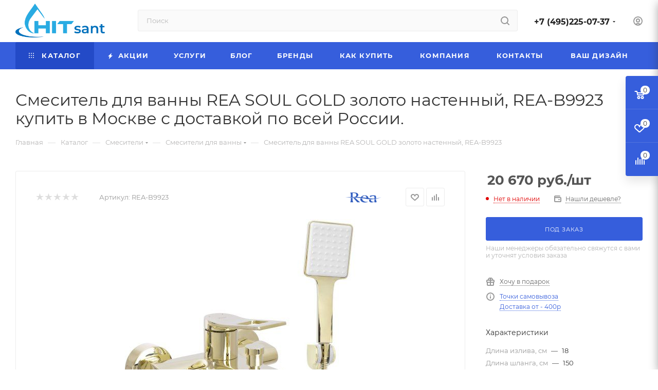

--- FILE ---
content_type: text/html; charset=UTF-8
request_url: https://hitsant.ru/catalog/smesiteli/smesiteli_dlya_vanny/smesitel_dlya_vanny_rea_soul_gold_zoloto_nastennyy_rea_b9923/
body_size: 62388
content:
<!DOCTYPE html>
<html xmlns="http://www.w3.org/1999/xhtml" xml:lang="ru" lang="ru"  >
<head><link rel="canonical" href="https://hitsant.ru/catalog/smesiteli/smesiteli_dlya_vanny/smesitel_dlya_vanny_rea_soul_gold_zoloto_nastennyy_rea_b9923/" />
	<title>Смеситель для ванны REA SOUL GOLD золото настенный, REA-B9923 - купить в Москве по низкой цене в интернет-магазине с доставкой по всей России | HITsant</title>
	<meta name="viewport" content="initial-scale=1.0, width=device-width, maximum-scale=1" />
	<meta name="HandheldFriendly" content="true" />
	<meta name="yes" content="yes" />
	<meta name="apple-mobile-web-app-status-bar-style" content="black" />
	<meta name="SKYPE_TOOLBAR" content="SKYPE_TOOLBAR_PARSER_COMPATIBLE" />
	<meta http-equiv="Content-Type" content="text/html; charset=UTF-8" />
<meta name="keywords" content="Смеситель для ванны REA SOUL GOLD золото настенный, REA-B9923 - купить, продажа, выбор, цена, стоимость, описание, характеристики, отзывы, интернет магазин." />
<meta name="description" content="Смеситель для ванны REA SOUL GOLD золото настенный, REA-B9923 - лучшие цены в Москве. Осуществляем доставку по Москве, Московской области и РФ. Гарантия от производителя." />
<script data-skip-moving="true">(function(w, d, n) {var cl = "bx-core";var ht = d.documentElement;var htc = ht ? ht.className : undefined;if (htc === undefined || htc.indexOf(cl) !== -1){return;}var ua = n.userAgent;if (/(iPad;)|(iPhone;)/i.test(ua)){cl += " bx-ios";}else if (/Windows/i.test(ua)){cl += ' bx-win';}else if (/Macintosh/i.test(ua)){cl += " bx-mac";}else if (/Linux/i.test(ua) && !/Android/i.test(ua)){cl += " bx-linux";}else if (/Android/i.test(ua)){cl += " bx-android";}cl += (/(ipad|iphone|android|mobile|touch)/i.test(ua) ? " bx-touch" : " bx-no-touch");cl += w.devicePixelRatio && w.devicePixelRatio >= 2? " bx-retina": " bx-no-retina";if (/AppleWebKit/.test(ua)){cl += " bx-chrome";}else if (/Opera/.test(ua)){cl += " bx-opera";}else if (/Firefox/.test(ua)){cl += " bx-firefox";}ht.className = htc ? htc + " " + cl : cl;})(window, document, navigator);</script>

<link href="/bitrix/js/ui/design-tokens/dist/ui.design-tokens.min.css?176125016023463"  rel="stylesheet" />
<link href="/bitrix/js/ui/fonts/opensans/ui.font.opensans.min.css?17612501602320"  rel="stylesheet" />
<link href="/bitrix/js/main/popup/dist/main.popup.bundle.min.css?176125016028056"  rel="stylesheet" />
<link href="/bitrix/templates/aspro_max/components/bitrix/catalog/main/style.min.css?176125018545040"  rel="stylesheet" />
<link href="/bitrix/templates/aspro_max/components/bitrix/sale.gift.main.products/main/style.min.css?1761250185604"  rel="stylesheet" />
<link href="/bitrix/templates/aspro_max/components/bitrix/news.list/front_tizers/style.min.css?17612501852242"  rel="stylesheet" />
<link href="/bitrix/templates/aspro_max/vendor/css/carousel/swiper/swiper-bundle.min.css?176125018514468"  rel="stylesheet" />
<link href="/bitrix/templates/aspro_max/css/slider.swiper.min.css?17612501854048"  rel="stylesheet" />
<link href="/bitrix/templates/aspro_max/css/main_slider.min.css?176125018528839"  rel="stylesheet" />
<link href="/bitrix/templates/aspro_max/css/blocks/grid-list.min.css?17612501854788"  rel="stylesheet" />
<link href="/bitrix/templates/aspro_max/css/skeleton.min.css?1761250185693"  rel="stylesheet" />
<link href="/bitrix/templates/aspro_max/css/conditional/ui-card.min.css?1761250185518"  rel="stylesheet" />
<link href="/bitrix/templates/aspro_max/css/video_block.min.css?1761250185374"  rel="stylesheet" />
<link href="/bitrix/templates/aspro_max/vendor/css/carousel/owl/owl.carousel.min.css?17612501853351"  rel="stylesheet" />
<link href="/bitrix/templates/aspro_max/vendor/css/carousel/owl/owl.theme.default.min.css?17612501851013"  rel="stylesheet" />
<link href="/bitrix/templates/aspro_max/css/detail-gallery.min.css?17612501857046"  rel="stylesheet" />
<link href="/bitrix/templates/aspro_max/css/bonus-system.min.css?17612501851535"  rel="stylesheet" />
<link href="/bitrix/templates/aspro_max/css/jquery.fancybox.min.css?176125018513062"  rel="stylesheet" />
<link href="/bitrix/templates/aspro_max/css/animation/animation_ext.css?17612501854934"  rel="stylesheet" />
<link href="/bitrix/templates/aspro_max/components/bitrix/iblock.vote/element_rating/style.css?1761250185346"  rel="stylesheet" />
<link href="/bitrix/templates/aspro_max/css/fonts/montserrat/css/montserrat.min.css?17612501855716"  data-template-style="true"  rel="stylesheet" />
<link href="/bitrix/templates/aspro_max/css/blocks/dark-light-theme.min.css?17612501852219"  data-template-style="true"  rel="stylesheet" />
<link href="/bitrix/templates/aspro_max/css/colored.min.css?17612501853705"  data-template-style="true"  rel="stylesheet" />
<link href="/bitrix/templates/aspro_max/vendor/css/bootstrap.min.css?176125018592469"  data-template-style="true"  rel="stylesheet" />
<link href="/bitrix/templates/aspro_max/css/styles.min.css?1761250185171037"  data-template-style="true"  rel="stylesheet" />
<link href="/bitrix/templates/aspro_max/css/blocks/blocks.min.css?176125018519224"  data-template-style="true"  rel="stylesheet" />
<link href="/bitrix/templates/aspro_max/css/blocks/common.blocks/counter-state/counter-state.min.css?1761250185305"  data-template-style="true"  rel="stylesheet" />
<link href="/bitrix/templates/aspro_max/css/menu.min.css?176125018572911"  data-template-style="true"  rel="stylesheet" />
<link href="/bitrix/templates/aspro_max/css/catalog.min.css?176125018515325"  data-template-style="true"  rel="stylesheet" />
<link href="/bitrix/templates/aspro_max/vendor/css/footable.standalone.min.css?176125018519590"  data-template-style="true"  rel="stylesheet" />
<link href="/bitrix/templates/aspro_max/vendor/css/ripple.css?1761250185854"  data-template-style="true"  rel="stylesheet" />
<link href="/bitrix/templates/aspro_max/css/stores.min.css?17612501858771"  data-template-style="true"  rel="stylesheet" />
<link href="/bitrix/templates/aspro_max/css/yandex_map.min.css?17612501856444"  data-template-style="true"  rel="stylesheet" />
<link href="/bitrix/templates/aspro_max/css/header_fixed.min.css?17612501859972"  data-template-style="true"  rel="stylesheet" />
<link href="/bitrix/templates/aspro_max/ajax/ajax.min.css?1761250185247"  data-template-style="true"  rel="stylesheet" />
<link href="/bitrix/templates/aspro_max/css/searchtitle.min.css?17612501859454"  data-template-style="true"  rel="stylesheet" />
<link href="/bitrix/templates/aspro_max/css/blocks/line-block.min.css?17612501854730"  data-template-style="true"  rel="stylesheet" />
<link href="/bitrix/templates/aspro_max/components/bitrix/menu/top/style.min.css?1761250185187"  data-template-style="true"  rel="stylesheet" />
<link href="/bitrix/templates/aspro_max/css/mega_menu.min.css?17612501851447"  data-template-style="true"  rel="stylesheet" />
<link href="/bitrix/templates/aspro_max/components/bitrix/breadcrumb/main/style.min.css?17612501851923"  data-template-style="true"  rel="stylesheet" />
<link href="/bitrix/templates/aspro_max/css/footer.min.css?176125018531647"  data-template-style="true"  rel="stylesheet" />
<link href="/bitrix/components/aspro/marketing.popup/templates/max/style.min.css?17612501547756"  data-template-style="true"  rel="stylesheet" />
<link href="/bitrix/templates/aspro_max/styles.min.css?176125018517492"  data-template-style="true"  rel="stylesheet" />
<link href="/bitrix/templates/aspro_max/template_styles.min.css?1761250185408855"  data-template-style="true"  rel="stylesheet" />
<link href="/bitrix/templates/aspro_max/css/header.min.css?176125018527495"  data-template-style="true"  rel="stylesheet" />
<link href="/bitrix/templates/aspro_max/css/media.min.css?1761250185158454"  data-template-style="true"  rel="stylesheet" />
<link href="/bitrix/templates/aspro_max/css/h1-normal.min.css?176125018534"  data-template-style="true"  rel="stylesheet" />
<link href="/bitrix/templates/aspro_max/themes/13/theme.min.css?176125018550795"  data-template-style="true"  rel="stylesheet" />
<link href="/bitrix/templates/aspro_max/css/widths/width-3.min.css?17612501853480"  data-template-style="true"  rel="stylesheet" />
<link href="/bitrix/templates/aspro_max/css/fonts/font-10.min.css?1761250185867"  data-template-style="true"  rel="stylesheet" />
<link href="/bitrix/templates/aspro_max/css/custom.css?1761250185201"  data-template-style="true"  rel="stylesheet" />


<script type="extension/settings" data-extension="currency.currency-core">{"region":"ru"}</script>


<link href="/bitrix/templates/aspro_max/css/critical.min.css?176125018524" data-skip-moving="true" rel="stylesheet">
<meta name="theme-color" content="#365edc">
<style>:root{--theme-base-color: #365edc;--theme-base-opacity-color: #365edc1a;--theme-base-color-hue:226;--theme-base-color-saturation:70%;--theme-base-color-lightness:54%;}</style>
<style>html {--theme-page-width: 1348px;--theme-page-width-padding: 30px}</style>
<link href="/bitrix/templates/aspro_max/css/print.min.css?176125018521755" data-template-style="true" rel="stylesheet" media="print">
                                        <script data-skip-moving="true" src="/bitrix/js/main/jquery/jquery-3.6.0.min.js"></script>
                    <script data-skip-moving="true" src="/bitrix/templates/aspro_max/js/speed.min.js?=1761250185"></script>
<link rel="shortcut icon" href="/favicon.png" type="image/png" />
<link rel="apple-touch-icon" sizes="180x180" href="/include/apple-touch-icon.png" />
<meta property="og:description" content="Смеситель для ванны REA SOUL GOLD золото настенный, REA-B9923 - лучшие цены в Москве. Осуществляем доставку по Москве, Московской области и РФ. Гарантия от производителя." />
<meta property="og:image" content="https://hitsant.ru:443/upload/iblock/3ca/6e93qftxoqgjdu8ytv4d8azqyoy93shq.jpeg" />
<link rel="image_src" href="https://hitsant.ru:443/upload/iblock/3ca/6e93qftxoqgjdu8ytv4d8azqyoy93shq.jpeg"  />
<meta property="og:title" content="Смеситель для ванны REA SOUL GOLD золото настенный, REA-B9923 - купить в Москве по низкой цене в интернет-магазине с доставкой по всей России | HITsant" />
<meta property="og:type" content="website" />
<meta property="og:url" content="https://hitsant.ru:443/catalog/smesiteli/smesiteli_dlya_vanny/smesitel_dlya_vanny_rea_soul_gold_zoloto_nastennyy_rea_b9923/" />
<!-- dev2fun module opengraph -->
<meta property="og:title" content="Смеситель для ванны REA SOUL GOLD золото настенный, REA-B9923 - купить в Москве по низкой цене в интернет-магазине с доставкой по всей России | HITsant"/>
<meta property="og:description" content="Смеситель для ванны REA SOUL GOLD золото настенный, REA-B9923 - лучшие цены в Москве. Осуществляем доставку по Москве, Московской области и РФ. Гарантия от прои..."/>
<meta property="og:url" content="https://hitsant.ru/catalog/smesiteli/smesiteli_dlya_vanny/smesitel_dlya_vanny_rea_soul_gold_zoloto_nastennyy_rea_b9923/"/>
<meta property="og:type" content="website"/>
<meta property="og:site_name" content="Интернет-магазин сантехники Hitsant"/>
<meta property="og:image" content="https://hitsant.ru/upload/iblock/3ca/6e93qftxoqgjdu8ytv4d8azqyoy93shq.jpeg"/>
<meta property="og:image:type" content="image/jpeg"/>
<meta property="og:image:width" content="399"/>
<meta property="og:image:height" content="400"/>
<!-- /dev2fun module opengraph -->

		<style>html {--theme-items-gap:32px;--fixed-header:105px;--fixed-tabs:49px;}</style>	</head>
<body class=" site_s1  fill_bg_n catalog-delayed-btn-Y theme-default" id="main" data-site="/">
		
	<div id="panel"></div>
	<!--'start_frame_cache_4i19eW'-->
<!--'end_frame_cache_4i19eW'-->				<!--'start_frame_cache_basketitems-component-block'-->												<div id="ajax_basket"></div>
					<!--'end_frame_cache_basketitems-component-block'-->								<div class="cd-modal-bg"></div>
		<script data-skip-moving="true">var solutionName = 'arMaxOptions';</script>
		<script src="/bitrix/templates/aspro_max/js/setTheme.php?site_id=s1&site_dir=/" data-skip-moving="true"></script>
				<div class="wrapper1  header_bgcolored long_header colored_header catalog_page basket_fly fly2 basket_fill_COLOR side_LEFT block_side_NORMAL catalog_icons_Y banner_auto with_fast_view mheader-v1 header-v2 header-font-lower_N regions_N title_position_LEFT footer-v1 front-vindex1 mfixed_Y mfixed_view_always title-v3 lazy_N with_phones compact-catalog dark-hover-overlay normal-catalog-img landing-normal big-banners-mobile-slider bottom-icons-panel-N compact-breadcrumbs-N catalog-delayed-btn-Y  ">

<div class="mega_fixed_menu scrollblock">
	<div class="maxwidth-theme">
		<svg class="svg svg-close" width="14" height="14" viewBox="0 0 14 14">
		  <path data-name="Rounded Rectangle 568 copy 16" d="M1009.4,953l5.32,5.315a0.987,0.987,0,0,1,0,1.4,1,1,0,0,1-1.41,0L1008,954.4l-5.32,5.315a0.991,0.991,0,0,1-1.4-1.4L1006.6,953l-5.32-5.315a0.991,0.991,0,0,1,1.4-1.4l5.32,5.315,5.31-5.315a1,1,0,0,1,1.41,0,0.987,0.987,0,0,1,0,1.4Z" transform="translate(-1001 -946)"></path>
		</svg>
		<i class="svg svg-close mask arrow"></i>
		<div class="row">
			<div class="col-md-9">
				<div class="left_menu_block">
					<div class="logo_block flexbox flexbox--row align-items-normal">
						<div class="logo">
							<!--'start_frame_cache_header-buffered-logo1'--><a href="/"><img src="/upload/CMax/e04/e0437bd9c9f9d2152c56ed2a73ec0047.png" alt="Интернет-магазин сантехники Hitsant" title="Интернет-магазин сантехники Hitsant" data-src="" /></a><!--'end_frame_cache_header-buffered-logo1'-->						</div>
						<div class="top-description addr">
							<b><span style="color: #0000ff;">
<h2></h2>
 </span></b>
<h2></h2>
 <span style="color: #000000;"><b>
<h2></h2>
 </b></span>
<h5></h5>
<h5> </h5>
<h5></h5>
<h5></h5>
<h5></h5>
<h5></h5>
<h5></h5>
<h5></h5>
<h5></h5>
<h1 style="font-size:1.2em;"><b><span style="color: #000000;">Гипермаркет сантехники</span></b><b><span style="color: #000000;">&nbsp; &nbsp; &nbsp; &nbsp; &nbsp; &nbsp; &nbsp; &nbsp; </span></b><b><span style="color: #000000;">пн. - сб. 10.00 - 18.00</span></b></h1>
<h1 style="font-size:1.2em;">вс. - вых.<br>
 <b><span style="color: #000000;"><a href="mailto:info@hitsant.ru"><span style="color: #000000;">info@hitsant.ru</span></a><span style="color: #000000;"> - 24/7&nbsp;</span></span></b></h1>
<h5></h5>
<h5></h5>
<h5></h5>
 <span style="color: #000000;"><b>
<h2></h2>
 </b></span>
<h2></h2>						</div>
					</div>
					<div class="search_block">
						<div class="search_wrap">
							<div class="search-block">
									<div class="search-wrapper">
		<div id="title-search_mega_menu">
			<form action="/catalog/" class="search">
				<div class="search-input-div">
					<input class="search-input" id="title-search-input_mega_menu" type="text" name="q" value="" placeholder="Поиск" size="20" maxlength="50" autocomplete="off" />
				</div>
				<div class="search-button-div">
					<button class="btn btn-search" type="submit" name="s" value="Найти"><i class="svg search2  inline " aria-hidden="true"><svg width="17" height="17" ><use xlink:href="/bitrix/templates/aspro_max/images/svg/header_icons_srite.svg#search"></use></svg></i></button>
					
					<span class="close-block inline-search-hide"><span class="svg svg-close close-icons"></span></span>
				</div>
			</form>
		</div>
	</div>
							</div>
						</div>
					</div>
										<!-- noindex -->

	<div class="burger_menu_wrapper">
		
			<div class="top_link_wrapper">
				<div class="menu-item dropdown catalog wide_menu  active">
					<div class="wrap">
						<a class="dropdown-toggle" href="/catalog/">
							<div class="link-title color-theme-hover">
																	<i class="svg inline  svg-inline-icon_catalog" aria-hidden="true" ><svg xmlns="http://www.w3.org/2000/svg" width="10" height="10" viewBox="0 0 10 10"><path  data-name="Rounded Rectangle 969 copy 7" class="cls-1" d="M644,76a1,1,0,1,1-1,1A1,1,0,0,1,644,76Zm4,0a1,1,0,1,1-1,1A1,1,0,0,1,648,76Zm4,0a1,1,0,1,1-1,1A1,1,0,0,1,652,76Zm-8,4a1,1,0,1,1-1,1A1,1,0,0,1,644,80Zm4,0a1,1,0,1,1-1,1A1,1,0,0,1,648,80Zm4,0a1,1,0,1,1-1,1A1,1,0,0,1,652,80Zm-8,4a1,1,0,1,1-1,1A1,1,0,0,1,644,84Zm4,0a1,1,0,1,1-1,1A1,1,0,0,1,648,84Zm4,0a1,1,0,1,1-1,1A1,1,0,0,1,652,84Z" transform="translate(-643 -76)"/></svg></i>																Каталог							</div>
						</a>
													<span class="tail"></span>
							<div class="burger-dropdown-menu row">
								<div class="menu-wrapper" >
									
																														<div class="col-md-4 dropdown-submenu  has_img">
																						<a href="/catalog/mebel_dlya_vannoy_komnaty/" class="color-theme-hover" title="Мебель для ванной комнаты">
												<span class="name option-font-bold">Мебель для ванной комнаты</span>
											</a>
																								<div class="burger-dropdown-menu toggle_menu">
																																									<div class="menu-item   ">
															<a href="/catalog/mebel_dlya_vannoy_komnaty/zerkala_dlya_vannoy/" title="Зеркала для ванной">
																<span class="name color-theme-hover">Зеркала для ванной</span>
															</a>
																													</div>
																																									<div class="menu-item   ">
															<a href="/catalog/mebel_dlya_vannoy_komnaty/zerkalnye_shkafy/" title="Зеркальные шкафы">
																<span class="name color-theme-hover">Зеркальные шкафы</span>
															</a>
																													</div>
																																									<div class="menu-item   ">
															<a href="/catalog/mebel_dlya_vannoy_komnaty/penaly/" title="Пеналы">
																<span class="name color-theme-hover">Пеналы</span>
															</a>
																													</div>
																																									<div class="menu-item   ">
															<a href="/catalog/mebel_dlya_vannoy_komnaty/shkafy/" title="Шкафы">
																<span class="name color-theme-hover">Шкафы</span>
															</a>
																													</div>
																																									<div class="menu-item   ">
															<a href="/catalog/mebel_dlya_vannoy_komnaty/komplekty_mebeli/" title="Комплекты мебели">
																<span class="name color-theme-hover">Комплекты мебели</span>
															</a>
																													</div>
																																									<div class="menu-item  dropdown-submenu ">
															<a href="/catalog/mebel_dlya_vannoy_komnaty/tumby_/" title="Тумбы ">
																<span class="name color-theme-hover">Тумбы </span>
															</a>
																															<div class="burger-dropdown-menu with_padding">
																																			<div class="menu-item ">
																			<a href="/catalog/mebel_dlya_vannoy_komnaty/tumby_/napolnye/" title="Напольные">
																				<span class="name color-theme-hover">Напольные</span>
																			</a>
																		</div>
																																			<div class="menu-item ">
																			<a href="/catalog/mebel_dlya_vannoy_komnaty/tumby_/podvesnye/" title="Подвесные">
																				<span class="name color-theme-hover">Подвесные</span>
																			</a>
																		</div>
																																			<div class="menu-item ">
																			<a href="/catalog/mebel_dlya_vannoy_komnaty/tumby_/pod_stiralnuyu_mashinku/" title="Под стиральную машинку">
																				<span class="name color-theme-hover">Под стиральную машинку</span>
																			</a>
																		</div>
																																	</div>
																													</div>
																																									<div class="menu-item   ">
															<a href="/catalog/mebel_dlya_vannoy_komnaty/konsol_dlya_vannoy_komnaty/" title="Консоль для ванной комнаты">
																<span class="name color-theme-hover">Консоль для ванной комнаты</span>
															</a>
																													</div>
																																									<div class="menu-item   ">
															<a href="/catalog/mebel_dlya_vannoy_komnaty/komody/" title="Комоды">
																<span class="name color-theme-hover">Комоды</span>
															</a>
																													</div>
																																									<div class="menu-item   ">
															<a href="/catalog/mebel_dlya_vannoy_komnaty/svetilniki/" title="Светильники">
																<span class="name color-theme-hover">Светильники</span>
															</a>
																													</div>
																																									<div class="menu-item   ">
															<a href="/catalog/mebel_dlya_vannoy_komnaty/polki/" title="Полки">
																<span class="name color-theme-hover">Полки</span>
															</a>
																													</div>
																																									<div class="menu-item collapsed  ">
															<a href="/catalog/mebel_dlya_vannoy_komnaty/pufy_taburety/" title="Пуфы / табуреты">
																<span class="name color-theme-hover">Пуфы / табуреты</span>
															</a>
																													</div>
																																									<div class="menu-item collapsed  ">
															<a href="/catalog/mebel_dlya_vannoy_komnaty/stoliki_podstolya/" title="Столики/Подстолья">
																<span class="name color-theme-hover">Столики/Подстолья</span>
															</a>
																													</div>
																									</div>
																					</div>
									
																														<div class="col-md-4 dropdown-submenu  has_img">
																						<a href="/catalog/komplektuyushchie/" class="color-theme-hover" title="Комплектующие">
												<span class="name option-font-bold">Комплектующие</span>
											</a>
																								<div class="burger-dropdown-menu toggle_menu">
																																									<div class="menu-item   ">
															<a href="/catalog/komplektuyushchie/dlya_mebeli/" title="для мебели">
																<span class="name color-theme-hover">для мебели</span>
															</a>
																													</div>
																																									<div class="menu-item   ">
															<a href="/catalog/komplektuyushchie/dlya_rakovin/" title="для раковин">
																<span class="name color-theme-hover">для раковин</span>
															</a>
																													</div>
																																									<div class="menu-item   ">
															<a href="/catalog/komplektuyushchie/dlya_vann/" title="для ванн">
																<span class="name color-theme-hover">для ванн</span>
															</a>
																													</div>
																																									<div class="menu-item   ">
															<a href="/catalog/komplektuyushchie/dlya_unitazov/" title="для унитазов">
																<span class="name color-theme-hover">для унитазов</span>
															</a>
																													</div>
																																									<div class="menu-item   ">
															<a href="/catalog/komplektuyushchie/dlya_smesiteley/" title="для смесителей">
																<span class="name color-theme-hover">для смесителей</span>
															</a>
																													</div>
																																									<div class="menu-item   ">
															<a href="/catalog/komplektuyushchie/dlya_ugolkov_ograzhdeniy_poddonov/" title="для уголков, ограждений, поддонов">
																<span class="name color-theme-hover">для уголков, ограждений, поддонов</span>
															</a>
																													</div>
																																									<div class="menu-item   ">
															<a href="/catalog/komplektuyushchie/dlya_bide/" title="для биде">
																<span class="name color-theme-hover">для биде</span>
															</a>
																													</div>
																																									<div class="menu-item   ">
															<a href="/catalog/komplektuyushchie/dlya_pissuarov/" title="для писсуаров">
																<span class="name color-theme-hover">для писсуаров</span>
															</a>
																													</div>
																																									<div class="menu-item   ">
															<a href="/catalog/komplektuyushchie/dlya_dushevykh_programm/" title="для душевых программ">
																<span class="name color-theme-hover">для душевых программ</span>
															</a>
																													</div>
																																									<div class="menu-item   ">
															<a href="/catalog/komplektuyushchie/dlya_installyatsiy/" title="для инсталляций">
																<span class="name color-theme-hover">для инсталляций</span>
															</a>
																													</div>
																																									<div class="menu-item collapsed  ">
															<a href="/catalog/komplektuyushchie/dlya_dushevykh_kabin/" title="для душевых кабин">
																<span class="name color-theme-hover">для душевых кабин</span>
															</a>
																													</div>
																																									<div class="menu-item collapsed  ">
															<a href="/catalog/komplektuyushchie/dlya_teplotekhniki/" title="для теплотехники">
																<span class="name color-theme-hover">для теплотехники</span>
															</a>
																													</div>
																																									<div class="menu-item collapsed  ">
															<a href="/catalog/komplektuyushchie/dlya_kukhonnoy_moyki/" title="для кухонной мойки">
																<span class="name color-theme-hover">для кухонной мойки</span>
															</a>
																													</div>
																																									<div class="menu-item collapsed  ">
															<a href="/catalog/komplektuyushchie/sidenya_dlya_unitazov_i_bide/" title="сиденья для унитазов и биде">
																<span class="name color-theme-hover">сиденья для унитазов и биде</span>
															</a>
																													</div>
																																									<div class="menu-item collapsed  ">
															<a href="/catalog/komplektuyushchie/bachki_dlya_unitazov/" title="бачки для унитазов">
																<span class="name color-theme-hover">бачки для унитазов</span>
															</a>
																													</div>
																																									<div class="menu-item collapsed  ">
															<a href="/catalog/komplektuyushchie/dlya_radiatorov/" title="для радиаторов">
																<span class="name color-theme-hover">для радиаторов</span>
															</a>
																													</div>
																									</div>
																					</div>
									
																														<div class="col-md-4 dropdown-submenu  has_img">
																						<a href="/catalog/rakoviny/" class="color-theme-hover" title="Раковины">
												<span class="name option-font-bold">Раковины</span>
											</a>
																								<div class="burger-dropdown-menu toggle_menu">
																																									<div class="menu-item   ">
															<a href="/catalog/rakoviny/podvesnye_rakoviny/" title="Подвесные раковины">
																<span class="name color-theme-hover">Подвесные раковины</span>
															</a>
																													</div>
																																									<div class="menu-item   ">
															<a href="/catalog/rakoviny/nakladnye_rakoviny/" title="Накладные раковины">
																<span class="name color-theme-hover">Накладные раковины</span>
															</a>
																													</div>
																																									<div class="menu-item   ">
															<a href="/catalog/rakoviny/khozyaystvennye_rakoviny/" title="Хозяйственные раковины">
																<span class="name color-theme-hover">Хозяйственные раковины</span>
															</a>
																													</div>
																																									<div class="menu-item   ">
															<a href="/catalog/rakoviny/napolnye_rakoviny/" title="Напольные раковины">
																<span class="name color-theme-hover">Напольные раковины</span>
															</a>
																													</div>
																																									<div class="menu-item   ">
															<a href="/catalog/rakoviny/vstraivaemye_sverkhu/" title="Встраиваемые сверху">
																<span class="name color-theme-hover">Встраиваемые сверху</span>
															</a>
																													</div>
																																									<div class="menu-item   ">
															<a href="/catalog/rakoviny/vstraivaemye_snizu/" title="Встраиваемые снизу">
																<span class="name color-theme-hover">Встраиваемые снизу</span>
															</a>
																													</div>
																																									<div class="menu-item   ">
															<a href="/catalog/rakoviny/rukomoyniki_mini_rakoviny/" title="Рукомойники (мини раковины)">
																<span class="name color-theme-hover">Рукомойники (мини раковины)</span>
															</a>
																													</div>
																																									<div class="menu-item   ">
															<a href="/catalog/rakoviny/rakoviny_nad_stiralnoy_mashinkinkoy/" title="Раковины над стиральной машинкой">
																<span class="name color-theme-hover">Раковины над стиральной машинкой</span>
															</a>
																													</div>
																																									<div class="menu-item   ">
															<a href="/catalog/rakoviny/rakoviny_s_dvumya_chashami/" title="Раковины с  двумя чашами">
																<span class="name color-theme-hover">Раковины с  двумя чашами</span>
															</a>
																													</div>
																																									<div class="menu-item   ">
															<a href="/catalog/rakoviny/uglovye_rakoviny/" title="Угловые раковины">
																<span class="name color-theme-hover">Угловые раковины</span>
															</a>
																													</div>
																																									<div class="menu-item collapsed  ">
															<a href="/catalog/rakoviny/rakoviny_stoleshnitsy/" title="Раковины столешницы">
																<span class="name color-theme-hover">Раковины столешницы</span>
															</a>
																													</div>
																									</div>
																					</div>
									
																														<div class="col-md-4 dropdown-submenu  has_img">
																						<a href="/catalog/installyatsii/" class="color-theme-hover" title="Инсталляции">
												<span class="name option-font-bold">Инсталляции</span>
											</a>
																								<div class="burger-dropdown-menu toggle_menu">
																																									<div class="menu-item   ">
															<a href="/catalog/installyatsii/installyatsiya_dlya_podvesnogo_unitaza/" title="Инсталляция для подвесного унитаза">
																<span class="name color-theme-hover">Инсталляция для подвесного унитаза</span>
															</a>
																													</div>
																																									<div class="menu-item   ">
															<a href="/catalog/installyatsii/installyatsiya_dlya_bide/" title="Инсталляции для биде">
																<span class="name color-theme-hover">Инсталляции для биде</span>
															</a>
																													</div>
																																									<div class="menu-item   ">
															<a href="/catalog/installyatsii/installyatsiya_dlya_rakoviny/" title="Инсталляции для раковины">
																<span class="name color-theme-hover">Инсталляции для раковины</span>
															</a>
																													</div>
																																									<div class="menu-item   ">
															<a href="/catalog/installyatsii/installyatsii_dlya_pissuara/" title="Инсталляции для писсуара">
																<span class="name color-theme-hover">Инсталляции для писсуара</span>
															</a>
																													</div>
																																									<div class="menu-item   ">
															<a href="/catalog/installyatsii/knopki_dlya_installyatsiy/" title="Кнопки смыва">
																<span class="name color-theme-hover">Кнопки смыва</span>
															</a>
																													</div>
																																									<div class="menu-item   ">
															<a href="/catalog/installyatsii/bachki_skrytogo_montazha/" title="Бачки скрытого монтажа">
																<span class="name color-theme-hover">Бачки скрытого монтажа</span>
															</a>
																													</div>
																									</div>
																					</div>
									
																														<div class="col-md-4 dropdown-submenu active has_img">
																						<a href="/catalog/smesiteli/" class="color-theme-hover" title="Смесители">
												<span class="name option-font-bold">Смесители</span>
											</a>
																								<div class="burger-dropdown-menu toggle_menu">
																																									<div class="menu-item  dropdown-submenu ">
															<a href="/catalog/smesiteli/smesiteli_dlya_rakoviny/" title="Смесители для раковины">
																<span class="name color-theme-hover">Смесители для раковины</span>
															</a>
																															<div class="burger-dropdown-menu with_padding">
																																			<div class="menu-item ">
																			<a href="/catalog/smesiteli/smesiteli_dlya_rakoviny/smesiteli_dlya_nakladnykh_rakovin/" title="Смесители для накладных раковин">
																				<span class="name color-theme-hover">Смесители для накладных раковин</span>
																			</a>
																		</div>
																																			<div class="menu-item ">
																			<a href="/catalog/smesiteli/smesiteli_dlya_rakoviny/vstraivaemye_smesiteli_dlya_rakoviny/" title="Встраиваемые смесители для раковины">
																				<span class="name color-theme-hover">Встраиваемые смесители для раковины</span>
																			</a>
																		</div>
																																			<div class="menu-item ">
																			<a href="/catalog/smesiteli/smesiteli_dlya_rakoviny/napolnye_smesiteli_dlya_rakoviny/" title="Напольные смесители для раковины">
																				<span class="name color-theme-hover">Напольные смесители для раковины</span>
																			</a>
																		</div>
																																	</div>
																													</div>
																																									<div class="menu-item  dropdown-submenu active">
															<a href="/catalog/smesiteli/smesiteli_dlya_vanny/" title="Смесители для ванны">
																<span class="name color-theme-hover">Смесители для ванны</span>
															</a>
																															<div class="burger-dropdown-menu with_padding">
																																			<div class="menu-item ">
																			<a href="/catalog/smesiteli/smesiteli_dlya_vanny/smesiteli_dlya_vanny_napolnye/" title="Смесители для ванны напольные">
																				<span class="name color-theme-hover">Смесители для ванны напольные</span>
																			</a>
																		</div>
																																	</div>
																													</div>
																																									<div class="menu-item   ">
															<a href="/catalog/smesiteli/smesiteli_dlya_kukhni/" title="Смесители для кухни">
																<span class="name color-theme-hover">Смесители для кухни</span>
															</a>
																													</div>
																																									<div class="menu-item   ">
															<a href="/catalog/smesiteli/universalnye_smesiteli/" title="Универсальные смесители">
																<span class="name color-theme-hover">Универсальные смесители</span>
															</a>
																													</div>
																																									<div class="menu-item   ">
															<a href="/catalog/smesiteli/smesiteli_dlya_dusha/" title="Смесители для душа">
																<span class="name color-theme-hover">Смесители для душа</span>
															</a>
																													</div>
																																									<div class="menu-item   ">
															<a href="/catalog/smesiteli/smesiteli_dlya_bide/" title="Смесители для биде">
																<span class="name color-theme-hover">Смесители для биде</span>
															</a>
																													</div>
																																									<div class="menu-item   ">
															<a href="/catalog/smesiteli/smesiteli_na_bort_vanny/" title="Смесители на борт ванны">
																<span class="name color-theme-hover">Смесители на борт ванны</span>
															</a>
																													</div>
																																									<div class="menu-item   ">
															<a href="/catalog/smesiteli/vstraivaemye_smesiteli/" title="Встраиваемые смесители">
																<span class="name color-theme-hover">Встраиваемые смесители</span>
															</a>
																													</div>
																																									<div class="menu-item   ">
															<a href="/catalog/smesiteli/komplekty_smesiteley/" title="Комплекты смесителей">
																<span class="name color-theme-hover">Комплекты смесителей</span>
															</a>
																													</div>
																																									<div class="menu-item   ">
															<a href="/catalog/smesiteli/smesiteli_dlya_rakoviny_s_gigienicheskim_dushem/" title="Смесители для раковины с гигиеническим душем">
																<span class="name color-theme-hover">Смесители для раковины с гигиеническим душем</span>
															</a>
																													</div>
																																									<div class="menu-item collapsed  ">
															<a href="/catalog/smesiteli/krany_na_odnu_vodu/" title="Краны (на одну воду)">
																<span class="name color-theme-hover">Краны (на одну воду)</span>
															</a>
																													</div>
																																									<div class="menu-item collapsed  ">
															<a href="/catalog/smesiteli/sensornye_smesiteli/" title="Сенсорные смесители">
																<span class="name color-theme-hover">Сенсорные смесители</span>
															</a>
																													</div>
																									</div>
																					</div>
									
																														<div class="col-md-4 dropdown-submenu  has_img">
																						<a href="/catalog/sifony/" class="color-theme-hover" title="Сифоны">
												<span class="name option-font-bold">Сифоны</span>
											</a>
																								<div class="burger-dropdown-menu toggle_menu">
																																									<div class="menu-item   ">
															<a href="/catalog/sifony/donnye_klapana/" title="Донные клапана">
																<span class="name color-theme-hover">Донные клапана</span>
															</a>
																													</div>
																																									<div class="menu-item   ">
															<a href="/catalog/sifony/slivy_perelivy_dlya_vannoy/" title="Сливы-переливы для ванной">
																<span class="name color-theme-hover">Сливы-переливы для ванной</span>
															</a>
																													</div>
																									</div>
																					</div>
									
																														<div class="col-md-4 dropdown-submenu  has_img">
																						<a href="/catalog/dushevye_ograzhdeniya_poddony/" class="color-theme-hover" title="Душевые ограждения, поддоны">
												<span class="name option-font-bold">Душевые ограждения, поддоны</span>
											</a>
																								<div class="burger-dropdown-menu toggle_menu">
																																									<div class="menu-item   ">
															<a href="/catalog/dushevye_ograzhdeniya_poddony/shtory_v_vannu/" title="Шторы в ванну">
																<span class="name color-theme-hover">Шторы в ванну</span>
															</a>
																													</div>
																																									<div class="menu-item   ">
															<a href="/catalog/dushevye_ograzhdeniya_poddony/poddony/" title="Поддоны">
																<span class="name color-theme-hover">Поддоны</span>
															</a>
																													</div>
																																									<div class="menu-item   ">
															<a href="/catalog/dushevye_ograzhdeniya_poddony/dveri_v_nishu/" title="Двери в нишу">
																<span class="name color-theme-hover">Двери в нишу</span>
															</a>
																													</div>
																																									<div class="menu-item   ">
															<a href="/catalog/dushevye_ograzhdeniya_poddony/dushevye_ugolki/" title="Душевые уголки">
																<span class="name color-theme-hover">Душевые уголки</span>
															</a>
																													</div>
																																									<div class="menu-item   ">
															<a href="/catalog/dushevye_ograzhdeniya_poddony/dushevye_peregorodki/" title="Душевые перегородки">
																<span class="name color-theme-hover">Душевые перегородки</span>
															</a>
																													</div>
																									</div>
																					</div>
									
																														<div class="col-md-4 dropdown-submenu  has_img">
																						<a href="/catalog/aksessuary/" class="color-theme-hover" title="Аксессуары">
												<span class="name option-font-bold">Аксессуары</span>
											</a>
																								<div class="burger-dropdown-menu toggle_menu">
																																									<div class="menu-item   ">
															<a href="/catalog/aksessuary/ershik/" title="Ершики">
																<span class="name color-theme-hover">Ершики</span>
															</a>
																													</div>
																																									<div class="menu-item   ">
															<a href="/catalog/aksessuary/dozatory_dispensery_zhidkogo_myla/" title="Дозаторы (диспенсеры) жидкого мыла">
																<span class="name color-theme-hover">Дозаторы (диспенсеры) жидкого мыла</span>
															</a>
																													</div>
																																									<div class="menu-item   ">
															<a href="/catalog/aksessuary/mylnitsy/" title="Мыльницы">
																<span class="name color-theme-hover">Мыльницы</span>
															</a>
																													</div>
																																									<div class="menu-item   ">
															<a href="/catalog/aksessuary/derzhateli_tualetnoy_bumagi/" title="Держатели туалетной бумаги">
																<span class="name color-theme-hover">Держатели туалетной бумаги</span>
															</a>
																													</div>
																																									<div class="menu-item   ">
															<a href="/catalog/aksessuary/polotentsederzhateli/" title="Полотенцедержатели">
																<span class="name color-theme-hover">Полотенцедержатели</span>
															</a>
																													</div>
																																									<div class="menu-item   ">
															<a href="/catalog/aksessuary/kovriki/" title="Коврики">
																<span class="name color-theme-hover">Коврики</span>
															</a>
																													</div>
																																									<div class="menu-item   ">
															<a href="/catalog/aksessuary/shtory_dlya_vannoy/" title="Шторы и карнизы для ванной">
																<span class="name color-theme-hover">Шторы и карнизы для ванной</span>
															</a>
																													</div>
																																									<div class="menu-item   ">
															<a href="/catalog/aksessuary/kryuchki_dlya_vannoy/" title="Крючки и вешалки для ванной">
																<span class="name color-theme-hover">Крючки и вешалки для ванной</span>
															</a>
																													</div>
																																									<div class="menu-item   ">
															<a href="/catalog/aksessuary/stoyki_dlya_aksessuarov/" title="Стойки для аксессуаров">
																<span class="name color-theme-hover">Стойки для аксессуаров</span>
															</a>
																													</div>
																																									<div class="menu-item   ">
															<a href="/catalog/aksessuary/musornye_vedra/" title="Мусорные ведра">
																<span class="name color-theme-hover">Мусорные ведра</span>
															</a>
																													</div>
																																									<div class="menu-item collapsed  ">
															<a href="/catalog/aksessuary/polochki/" title="Полочки">
																<span class="name color-theme-hover">Полочки</span>
															</a>
																													</div>
																																									<div class="menu-item collapsed  ">
															<a href="/catalog/aksessuary/kosmeticheskie_zerkala/" title="Косметические зеркала">
																<span class="name color-theme-hover">Косметические зеркала</span>
															</a>
																													</div>
																																									<div class="menu-item collapsed  ">
															<a href="/catalog/aksessuary/poruchni/" title="Поручни">
																<span class="name color-theme-hover">Поручни</span>
															</a>
																													</div>
																																									<div class="menu-item collapsed  ">
															<a href="/catalog/aksessuary/korziny_dlya_belya/" title="Корзины для белья">
																<span class="name color-theme-hover">Корзины для белья</span>
															</a>
																													</div>
																																									<div class="menu-item collapsed  ">
															<a href="/catalog/aksessuary/sushilki_dlya_belya/" title="Сушилки для белья">
																<span class="name color-theme-hover">Сушилки для белья</span>
															</a>
																													</div>
																																									<div class="menu-item collapsed  ">
															<a href="/catalog/aksessuary/gazetnitsy/" title="Держатели для газет и журналов">
																<span class="name color-theme-hover">Держатели для газет и журналов</span>
															</a>
																													</div>
																																									<div class="menu-item collapsed  ">
															<a href="/catalog/aksessuary/derzhateli_dlya_zapasnykh_rulonov/" title="Держатели для запасных рулонов">
																<span class="name color-theme-hover">Держатели для запасных рулонов</span>
															</a>
																													</div>
																																									<div class="menu-item collapsed  ">
															<a href="/catalog/aksessuary/derzhateli_dlya_fenov/" title="Держатели для фенов">
																<span class="name color-theme-hover">Держатели для фенов</span>
															</a>
																													</div>
																																									<div class="menu-item collapsed  ">
															<a href="/catalog/aksessuary/derzhateli_osvezhitelya_vozdukha/" title="Держатели освежителя воздуха">
																<span class="name color-theme-hover">Держатели освежителя воздуха</span>
															</a>
																													</div>
																																									<div class="menu-item collapsed  ">
															<a href="/catalog/aksessuary/nabory_aksessuarov/" title="Наборы аксессуаров">
																<span class="name color-theme-hover">Наборы аксессуаров</span>
															</a>
																													</div>
																																									<div class="menu-item collapsed  ">
															<a href="/catalog/aksessuary/stakany_dlya_vannoy/" title="Стаканы для ванной">
																<span class="name color-theme-hover">Стаканы для ванной</span>
															</a>
																													</div>
																																									<div class="menu-item collapsed  ">
															<a href="/catalog/aksessuary/konteynery_dlya_vannoy/" title="Контейнеры для ванной">
																<span class="name color-theme-hover">Контейнеры для ванной</span>
															</a>
																													</div>
																																									<div class="menu-item collapsed  ">
															<a href="/catalog/aksessuary/skrebok_dlya_dusha/" title="Скребок для душа">
																<span class="name color-theme-hover">Скребок для душа</span>
															</a>
																													</div>
																																									<div class="menu-item collapsed  ">
															<a href="/catalog/aksessuary/derzhateli_zubnykh_shchetok/" title="Держатели зубных щеток">
																<span class="name color-theme-hover">Держатели зубных щеток</span>
															</a>
																													</div>
																																									<div class="menu-item collapsed  ">
															<a href="/catalog/aksessuary/sushilki_dlya_ruk/" title="Сушилки  для рук">
																<span class="name color-theme-hover">Сушилки  для рук</span>
															</a>
																													</div>
																																									<div class="menu-item collapsed  ">
															<a href="/catalog/aksessuary/dispensery_dlya_dumazhnykh_polotenets/" title="Диспенсеры для думажных полотенец">
																<span class="name color-theme-hover">Диспенсеры для думажных полотенец</span>
															</a>
																													</div>
																																									<div class="menu-item collapsed  ">
															<a href="/catalog/aksessuary/dispensery_tualetnoy_bumagi/" title="Диспенсеры туалетной бумаги">
																<span class="name color-theme-hover">Диспенсеры туалетной бумаги</span>
															</a>
																													</div>
																																									<div class="menu-item collapsed  ">
															<a href="/catalog/aksessuary/sidenya_i_taburety_dlya_vannoy_komnaty/" title="Сиденья и табуреты для ванной комнаты">
																<span class="name color-theme-hover">Сиденья и табуреты для ванной комнаты</span>
															</a>
																													</div>
																																									<div class="menu-item collapsed  ">
															<a href="/catalog/aksessuary/dispensery_dlya_salfetok/" title="Диспенсеры для салфеток">
																<span class="name color-theme-hover">Диспенсеры для салфеток</span>
															</a>
																													</div>
																									</div>
																					</div>
									
																														<div class="col-md-4 dropdown-submenu  has_img">
																						<a href="/catalog/dushevaya_programma/" class="color-theme-hover" title="Душевая программа">
												<span class="name option-font-bold">Душевая программа</span>
											</a>
																								<div class="burger-dropdown-menu toggle_menu">
																																									<div class="menu-item   ">
															<a href="/catalog/dushevaya_programma/dushevye_sistemy/" title="Душевые системы">
																<span class="name color-theme-hover">Душевые системы</span>
															</a>
																													</div>
																																									<div class="menu-item   ">
															<a href="/catalog/dushevaya_programma/dushevye_garnitury/" title="Душевые гарнитуры">
																<span class="name color-theme-hover">Душевые гарнитуры</span>
															</a>
																													</div>
																																									<div class="menu-item   ">
															<a href="/catalog/dushevaya_programma/dushevye_paneli/" title="Душевые панели">
																<span class="name color-theme-hover">Душевые панели</span>
															</a>
																													</div>
																																									<div class="menu-item   ">
															<a href="/catalog/dushevaya_programma/verkhnie_dushi/" title="Верхние души">
																<span class="name color-theme-hover">Верхние души</span>
															</a>
																													</div>
																																									<div class="menu-item   ">
															<a href="/catalog/dushevaya_programma/shlangi_dlya_dusha/" title="Шланги для душа">
																<span class="name color-theme-hover">Шланги для душа</span>
															</a>
																													</div>
																																									<div class="menu-item   ">
															<a href="/catalog/dushevaya_programma/forsunki_dlya_dusha/" title="Форсунки для душа">
																<span class="name color-theme-hover">Форсунки для душа</span>
															</a>
																													</div>
																																									<div class="menu-item   ">
															<a href="/catalog/dushevaya_programma/ruchnoy_dush/" title="Душевые лейки">
																<span class="name color-theme-hover">Душевые лейки</span>
															</a>
																													</div>
																																									<div class="menu-item   ">
															<a href="/catalog/dushevaya_programma/gigienicheskie_dushi/" title="Гигиенические души">
																<span class="name color-theme-hover">Гигиенические души</span>
															</a>
																													</div>
																																									<div class="menu-item   ">
															<a href="/catalog/dushevaya_programma/shtangi_dlya_dusha/" title="Штанги для душа">
																<span class="name color-theme-hover">Штанги для душа</span>
															</a>
																													</div>
																																									<div class="menu-item   ">
															<a href="/catalog/dushevaya_programma/shlangovye_podklyucheniya_i_derzhateli_ruchnogo_dusha/" title="Шланговые подключения и держатели ручного душа">
																<span class="name color-theme-hover">Шланговые подключения и держатели ручного душа</span>
															</a>
																													</div>
																																									<div class="menu-item collapsed  ">
															<a href="/catalog/dushevaya_programma/vstraivaemye_dushevye_sistemy/" title="Встраиваемые душевые системы">
																<span class="name color-theme-hover">Встраиваемые душевые системы</span>
															</a>
																													</div>
																																									<div class="menu-item collapsed  ">
															<a href="/catalog/dushevaya_programma/kronshteyny_dlya_verkhnego_dusha/" title="Кронштейны для верхнего душа">
																<span class="name color-theme-hover">Кронштейны для верхнего душа</span>
															</a>
																													</div>
																																									<div class="menu-item collapsed  ">
															<a href="/catalog/dushevaya_programma/gigienicheskie_leyki/" title="Гигиенические лейки">
																<span class="name color-theme-hover">Гигиенические лейки</span>
															</a>
																													</div>
																																									<div class="menu-item collapsed  ">
															<a href="/catalog/dushevaya_programma/izliv_dlya_vannoy/" title="Излив для ванной">
																<span class="name color-theme-hover">Излив для ванной</span>
															</a>
																													</div>
																									</div>
																					</div>
									
																														<div class="col-md-4 dropdown-submenu  has_img">
																						<a href="/catalog/unitazy/" class="color-theme-hover" title="Унитазы">
												<span class="name option-font-bold">Унитазы</span>
											</a>
																								<div class="burger-dropdown-menu toggle_menu">
																																									<div class="menu-item   ">
															<a href="/catalog/unitazy/podvesnye_unitazy/" title="Подвесные унитазы">
																<span class="name color-theme-hover">Подвесные унитазы</span>
															</a>
																													</div>
																																									<div class="menu-item   ">
															<a href="/catalog/unitazy/unitazy_napolnye_kompakt/" title="Унитазы напольные-компакт">
																<span class="name color-theme-hover">Унитазы напольные-компакт</span>
															</a>
																													</div>
																																									<div class="menu-item   ">
															<a href="/catalog/unitazy/unitazy_pristavnye_bachok_v_stene/" title="Унитазы приставные (бачок в стене)">
																<span class="name color-theme-hover">Унитазы приставные (бачок в стене)</span>
															</a>
																													</div>
																																									<div class="menu-item   ">
															<a href="/catalog/unitazy/unitazy_napolnye_s_vysokim_bachkom/" title="Унитазы напольные с высоким бачком">
																<span class="name color-theme-hover">Унитазы напольные с высоким бачком</span>
															</a>
																													</div>
																																									<div class="menu-item   ">
															<a href="/catalog/unitazy/gotovoe_reshenie/" title="Готовое решение">
																<span class="name color-theme-hover">Готовое решение</span>
															</a>
																													</div>
																									</div>
																					</div>
									
																														<div class="col-md-4   has_img">
																						<a href="/catalog/bide/" class="color-theme-hover" title="Биде">
												<span class="name option-font-bold">Биде</span>
											</a>
																					</div>
									
																														<div class="col-md-4   has_img">
																						<a href="/catalog/pissuary/" class="color-theme-hover" title="Писсуары">
												<span class="name option-font-bold">Писсуары</span>
											</a>
																					</div>
									
																														<div class="col-md-4 dropdown-submenu  has_img">
																						<a href="/catalog/trapy_dushevye_lotki/" class="color-theme-hover" title="Трапы, душевые лотки">
												<span class="name option-font-bold">Трапы, душевые лотки</span>
											</a>
																								<div class="burger-dropdown-menu toggle_menu">
																																									<div class="menu-item   ">
															<a href="/catalog/trapy_dushevye_lotki/trapy/" title="Трапы">
																<span class="name color-theme-hover">Трапы</span>
															</a>
																													</div>
																																									<div class="menu-item   ">
															<a href="/catalog/trapy_dushevye_lotki/reshetki/" title="Решетки">
																<span class="name color-theme-hover">Решетки</span>
															</a>
																													</div>
																																									<div class="menu-item   ">
															<a href="/catalog/trapy_dushevye_lotki/drenazhnye_kanaly/" title="Дренажные каналы">
																<span class="name color-theme-hover">Дренажные каналы</span>
															</a>
																													</div>
																																									<div class="menu-item   ">
															<a href="/catalog/trapy_dushevye_lotki/vypusk_v_pol/" title="Выпуск в пол">
																<span class="name color-theme-hover">Выпуск в пол</span>
															</a>
																													</div>
																																									<div class="menu-item   ">
															<a href="/catalog/trapy_dushevye_lotki/vypusk_v_stenu/" title="Выпуск в стену">
																<span class="name color-theme-hover">Выпуск в стену</span>
															</a>
																													</div>
																									</div>
																					</div>
									
																														<div class="col-md-4 dropdown-submenu  has_img">
																						<a href="/catalog/vanny_i_minibasseyny/" class="color-theme-hover" title="Ванны и минибассейны">
												<span class="name option-font-bold">Ванны и минибассейны</span>
											</a>
																								<div class="burger-dropdown-menu toggle_menu">
																																									<div class="menu-item   ">
															<a href="/catalog/vanny_i_minibasseyny/akrilovye_vanny/" title="Акриловые ванны">
																<span class="name color-theme-hover">Акриловые ванны</span>
															</a>
																													</div>
																																									<div class="menu-item   ">
															<a href="/catalog/vanny_i_minibasseyny/chugunnye_vanny/" title="Чугунные ванны">
																<span class="name color-theme-hover">Чугунные ванны</span>
															</a>
																													</div>
																																									<div class="menu-item   ">
															<a href="/catalog/vanny_i_minibasseyny/stalnye_vanny/" title="Стальные ванны">
																<span class="name color-theme-hover">Стальные ванны</span>
															</a>
																													</div>
																																									<div class="menu-item   ">
															<a href="/catalog/vanny_i_minibasseyny/vanny_iz_iskusstvennogo_mramora/" title="Ванны из искусственного камня">
																<span class="name color-theme-hover">Ванны из искусственного камня</span>
															</a>
																													</div>
																																									<div class="menu-item   ">
															<a href="/catalog/vanny_i_minibasseyny/kvarilovye_vanny/" title="Квариловые ванны">
																<span class="name color-theme-hover">Квариловые ванны</span>
															</a>
																													</div>
																																									<div class="menu-item   ">
															<a href="/catalog/vanny_i_minibasseyny/gidromassazhnye_vanny/" title="Гидромассажные ванны">
																<span class="name color-theme-hover">Гидромассажные ванны</span>
															</a>
																													</div>
																									</div>
																					</div>
									
																														<div class="col-md-4 dropdown-submenu  has_img">
																						<a href="/catalog/dushevye_kabiny_i_boksy/" class="color-theme-hover" title="Душевые кабины и боксы">
												<span class="name option-font-bold">Душевые кабины и боксы</span>
											</a>
																								<div class="burger-dropdown-menu toggle_menu">
																																									<div class="menu-item   ">
															<a href="/catalog/dushevye_kabiny_i_boksy/dushevye_kabiny1/" title="Душевые кабины">
																<span class="name color-theme-hover">Душевые кабины</span>
															</a>
																													</div>
																																									<div class="menu-item   ">
															<a href="/catalog/dushevye_kabiny_i_boksy/dushevye_boksy/" title="Душевые боксы">
																<span class="name color-theme-hover">Душевые боксы</span>
															</a>
																													</div>
																																									<div class="menu-item   ">
															<a href="/catalog/dushevye_kabiny_i_boksy/sauny/" title="Сауны">
																<span class="name color-theme-hover">Сауны</span>
															</a>
																													</div>
																									</div>
																					</div>
									
																														<div class="col-md-4 dropdown-submenu  has_img">
																						<a href="/catalog/polotentsesushiteli/" class="color-theme-hover" title="Полотенцесушители">
												<span class="name option-font-bold">Полотенцесушители</span>
											</a>
																								<div class="burger-dropdown-menu toggle_menu">
																																									<div class="menu-item   ">
															<a href="/catalog/polotentsesushiteli/vodyanye_polotentsesushiteli/" title="Водяные полотенцесушители">
																<span class="name color-theme-hover">Водяные полотенцесушители</span>
															</a>
																													</div>
																																									<div class="menu-item   ">
															<a href="/catalog/polotentsesushiteli/elektricheskie_polotentsesushiteli/" title="Электрические полотенцесушители">
																<span class="name color-theme-hover">Электрические полотенцесушители</span>
															</a>
																													</div>
																									</div>
																					</div>
									
																														<div class="col-md-4 dropdown-submenu  has_img">
																						<a href="/catalog/kukhonnye_moyki/" class="color-theme-hover" title="Кухонные мойки">
												<span class="name option-font-bold">Кухонные мойки</span>
											</a>
																								<div class="burger-dropdown-menu toggle_menu">
																																									<div class="menu-item   ">
															<a href="/catalog/kukhonnye_moyki/izmelchiteli_pishchevykh_otkhodov/" title="Измельчители пищевых отходов">
																<span class="name color-theme-hover">Измельчители пищевых отходов</span>
															</a>
																													</div>
																																									<div class="menu-item   ">
															<a href="/catalog/kukhonnye_moyki/moyki_iz_nerzhaveyki/" title="Мойки из нержавеющей стали">
																<span class="name color-theme-hover">Мойки из нержавеющей стали</span>
															</a>
																													</div>
																																									<div class="menu-item   ">
															<a href="/catalog/kukhonnye_moyki/moyki_iz_iskusstvennogo_kamnya/" title="Мойки из искусственного камня">
																<span class="name color-theme-hover">Мойки из искусственного камня</span>
															</a>
																													</div>
																																									<div class="menu-item  dropdown-submenu ">
															<a href="/catalog/kukhonnye_moyki/kukhonnye_prinadlezhnosti_i_aksessuary/" title="Кухонные принадлежности и аксессуары">
																<span class="name color-theme-hover">Кухонные принадлежности и аксессуары</span>
															</a>
																															<div class="burger-dropdown-menu with_padding">
																																			<div class="menu-item ">
																			<a href="/catalog/kukhonnye_moyki/kukhonnye_prinadlezhnosti_i_aksessuary/nozhi/" title="ножи">
																				<span class="name color-theme-hover">ножи</span>
																			</a>
																		</div>
																																	</div>
																													</div>
																									</div>
																					</div>
									
																														<div class="col-md-4 dropdown-submenu  has_img">
																						<a href="/catalog/vodoochistka/" class="color-theme-hover" title="Водоочистка">
												<span class="name option-font-bold">Водоочистка</span>
											</a>
																								<div class="burger-dropdown-menu toggle_menu">
																																									<div class="menu-item   ">
															<a href="/catalog/vodoochistka/filtry_pod_moyku/" title="Фильтры под мойку">
																<span class="name color-theme-hover">Фильтры под мойку</span>
															</a>
																													</div>
																																									<div class="menu-item   ">
															<a href="/catalog/vodoochistka/kartridzhi_k_filtram_pitevoy_vody/" title="Картриджи к фильтрам питьевой воды">
																<span class="name color-theme-hover">Картриджи к фильтрам питьевой воды</span>
															</a>
																													</div>
																																									<div class="menu-item   ">
															<a href="/catalog/vodoochistka/kulery_dlya_vody/" title="Кулеры для воды">
																<span class="name color-theme-hover">Кулеры для воды</span>
															</a>
																													</div>
																																									<div class="menu-item   ">
															<a href="/catalog/vodoochistka/magistralnye_filtry/" title="Магистральные фильтры">
																<span class="name color-theme-hover">Магистральные фильтры</span>
															</a>
																													</div>
																																									<div class="menu-item   ">
															<a href="/catalog/vodoochistka/filtry_dlya_kottedzhey/" title="Фильтры для коттеджей">
																<span class="name color-theme-hover">Фильтры для коттеджей</span>
															</a>
																													</div>
																									</div>
																					</div>
									
																														<div class="col-md-4 dropdown-submenu  has_img">
																						<a href="/catalog/santekhnicheskie_lyuki/" class="color-theme-hover" title="Сантехнические люки">
												<span class="name option-font-bold">Сантехнические люки</span>
											</a>
																								<div class="burger-dropdown-menu toggle_menu">
																																									<div class="menu-item   ">
															<a href="/catalog/santekhnicheskie_lyuki/lyuki_pod_plitku/" title="Люки под плитку">
																<span class="name color-theme-hover">Люки под плитку</span>
															</a>
																													</div>
																																									<div class="menu-item   ">
															<a href="/catalog/santekhnicheskie_lyuki/lyuki_pod_pokrasku/" title="Люки под покраску">
																<span class="name color-theme-hover">Люки под покраску</span>
															</a>
																													</div>
																																									<div class="menu-item   ">
															<a href="/catalog/santekhnicheskie_lyuki/lyuki_napolnye/" title="Люки напольные">
																<span class="name color-theme-hover">Люки напольные</span>
															</a>
																													</div>
																									</div>
																					</div>
									
																														<div class="col-md-4 dropdown-submenu  has_img">
																						<a href="/catalog/otoplenie/" class="color-theme-hover" title="Отопление и климат">
												<span class="name option-font-bold">Отопление и климат</span>
											</a>
																								<div class="burger-dropdown-menu toggle_menu">
																																									<div class="menu-item   ">
															<a href="/catalog/otoplenie/radiatory/" title="Радиаторы отопления">
																<span class="name color-theme-hover">Радиаторы отопления</span>
															</a>
																													</div>
																																									<div class="menu-item  dropdown-submenu ">
															<a href="/catalog/otoplenie/teplye_poly/" title="Теплые полы">
																<span class="name color-theme-hover">Теплые полы</span>
															</a>
																															<div class="burger-dropdown-menu with_padding">
																																			<div class="menu-item ">
																			<a href="/catalog/otoplenie/teplye_poly/greyushchiy_kabel/" title="Греющий кабель">
																				<span class="name color-theme-hover">Греющий кабель</span>
																			</a>
																		</div>
																																			<div class="menu-item ">
																			<a href="/catalog/otoplenie/teplye_poly/plenochnyy_teplyy_pol/" title="Пленочный теплый пол">
																				<span class="name color-theme-hover">Пленочный теплый пол</span>
																			</a>
																		</div>
																																			<div class="menu-item ">
																			<a href="/catalog/otoplenie/teplye_poly/maty/" title="Маты">
																				<span class="name color-theme-hover">Маты</span>
																			</a>
																		</div>
																																	</div>
																													</div>
																																									<div class="menu-item   ">
															<a href="/catalog/otoplenie/vodonagrevateli/" title="Водонагреватели, бойлеры">
																<span class="name color-theme-hover">Водонагреватели, бойлеры</span>
															</a>
																													</div>
																																									<div class="menu-item   ">
															<a href="/catalog/otoplenie/termoregulyatory/" title="Терморегуляторы">
																<span class="name color-theme-hover">Терморегуляторы</span>
															</a>
																													</div>
																																									<div class="menu-item   ">
															<a href="/catalog/otoplenie/obogrevateli_konvektory/" title="Обогреватели, конвекторы">
																<span class="name color-theme-hover">Обогреватели, конвекторы</span>
															</a>
																													</div>
																																									<div class="menu-item   ">
															<a href="/catalog/otoplenie/kaminy/" title="Камины">
																<span class="name color-theme-hover">Камины</span>
															</a>
																													</div>
																																									<div class="menu-item   ">
															<a href="/catalog/otoplenie/kotly/" title="Котлы">
																<span class="name color-theme-hover">Котлы</span>
															</a>
																													</div>
																																									<div class="menu-item   ">
															<a href="/catalog/otoplenie/pushki_i_zavesy/" title="Пушки и завесы">
																<span class="name color-theme-hover">Пушки и завесы</span>
															</a>
																													</div>
																									</div>
																					</div>
									
																														<div class="col-md-4 dropdown-submenu  has_img">
																						<a href="/catalog/bytovaya_tekhnika/" class="color-theme-hover" title="Бытовая техника">
												<span class="name option-font-bold">Бытовая техника</span>
											</a>
																								<div class="burger-dropdown-menu toggle_menu">
																																									<div class="menu-item   ">
															<a href="/catalog/bytovaya_tekhnika/varochnye_paneli/" title="Варочные панели">
																<span class="name color-theme-hover">Варочные панели</span>
															</a>
																													</div>
																																									<div class="menu-item   ">
															<a href="/catalog/bytovaya_tekhnika/vytyazhki/" title="Вытяжки">
																<span class="name color-theme-hover">Вытяжки</span>
															</a>
																													</div>
																																									<div class="menu-item   ">
															<a href="/catalog/bytovaya_tekhnika/posudomoechnye_mashiny/" title="Посудомоечные машины">
																<span class="name color-theme-hover">Посудомоечные машины</span>
															</a>
																													</div>
																																									<div class="menu-item   ">
															<a href="/catalog/bytovaya_tekhnika/dukhovye_shkafy/" title="Духовые шкафы">
																<span class="name color-theme-hover">Духовые шкафы</span>
															</a>
																													</div>
																																									<div class="menu-item   ">
															<a href="/catalog/bytovaya_tekhnika/mikrovolnovye_pechi/" title="Микроволновые печи">
																<span class="name color-theme-hover">Микроволновые печи</span>
															</a>
																													</div>
																									</div>
																					</div>
									
																														<div class="col-md-4   has_img">
																						<a href="/catalog/inzhenernaya_santekhnika/" class="color-theme-hover" title="Инженерная сантехника">
												<span class="name option-font-bold">Инженерная сантехника</span>
											</a>
																					</div>
																	</div>
							</div>
											</div>
				</div>
			</div>
					
		<div class="bottom_links_wrapper row">
								<div class="menu-item col-md-4 unvisible    ">
					<div class="wrap">
						<a class="" href="/sale/">
							<div class="link-title color-theme-hover">
																	<i class="svg inline  svg-inline-icon_discount" aria-hidden="true" ><svg xmlns="http://www.w3.org/2000/svg" width="9" height="12" viewBox="0 0 9 12"><path  data-name="Shape 943 copy 12" class="cls-1" d="M710,75l-7,7h3l-1,5,7-7h-3Z" transform="translate(-703 -75)"/></svg></i>																Акции							</div>
						</a>
											</div>
				</div>
								<div class="menu-item col-md-4 unvisible dropdown   ">
					<div class="wrap">
						<a class="dropdown-toggle" href="/services/">
							<div class="link-title color-theme-hover">
																Услуги							</div>
						</a>
													<span class="tail"></span>
							<div class="burger-dropdown-menu">
								<div class="menu-wrapper" >
									
																														<div class="dropdown-submenu  has_img">
																						<a href="/services/servisnye-sluzhby/" class="color-theme-hover" title="Сервисные службы">
												<span class="name option-font-bold">Сервисные службы</span>
											</a>
																								<div class="burger-dropdown-menu with_padding toggle_menu">
																																									<div class="menu-item   ">
															<a href="/services/servisnye-sluzhby/podem-tovara/" title="Подъем товара">
																<span class="name color-theme-hover">Подъем товара</span>
															</a>
																													</div>
																																									<div class="menu-item   ">
															<a href="/services/servisnye-sluzhby/ustanovka-santekhniki/" title="Установка сантехники">
																<span class="name color-theme-hover">Установка сантехники</span>
															</a>
																													</div>
																									</div>
																					</div>
									
																														<div class="dropdown-submenu  has_img">
																						<a href="/services/dopolnitelnye-uslugi/" class="color-theme-hover" title="Дополнительные услуги">
												<span class="name option-font-bold">Дополнительные услуги</span>
											</a>
																								<div class="burger-dropdown-menu with_padding toggle_menu">
																																									<div class="menu-item   ">
															<a href="/services/dopolnitelnye-uslugi/nashe-proizvodstvo/" title="Наше производство">
																<span class="name color-theme-hover">Наше производство</span>
															</a>
																													</div>
																																									<div class="menu-item   ">
															<a href="/services/dopolnitelnye-uslugi/dizayneram-i-partneram/" title="Дизайнерам и партнерам">
																<span class="name color-theme-hover">Дизайнерам и партнерам</span>
															</a>
																													</div>
																																									<div class="menu-item   ">
															<a href="/services/dopolnitelnye-uslugi/studiya-dizayna-i-arkhitektury/" title="Студия дизайна и архитектуры">
																<span class="name color-theme-hover">Студия дизайна и архитектуры</span>
															</a>
																													</div>
																																									<div class="menu-item   ">
															<a href="/services/dopolnitelnye-uslugi/izgotovlenie-dushevykh-ograzhdeniy-na-zakaz/" title="Изготовление душевых ограждений на заказ">
																<span class="name color-theme-hover">Изготовление душевых ограждений на заказ</span>
															</a>
																													</div>
																																									<div class="menu-item   ">
															<a href="/services/dopolnitelnye-uslugi/pokraska-santekhnicheskikh-izdeliy-v-tsvet/" title="Покраска сантехнических изделий в цвет">
																<span class="name color-theme-hover">Покраска сантехнических изделий в цвет</span>
															</a>
																													</div>
																																									<div class="menu-item   ">
															<a href="/services/dopolnitelnye-uslugi/izgotovlenie-poddonov-dlya-dusha-na-zakaz/" title="Изготовление поддонов для душа на заказ">
																<span class="name color-theme-hover">Изготовление поддонов для душа на заказ</span>
															</a>
																													</div>
																																									<div class="menu-item   ">
															<a href="/services/dopolnitelnye-uslugi/izgotovlenie-zerkal-na-zakaz/" title="Изготовление зеркал на заказ">
																<span class="name color-theme-hover">Изготовление зеркал на заказ</span>
															</a>
																													</div>
																																									<div class="menu-item   ">
															<a href="/services/dopolnitelnye-uslugi/izgotovlenie-stoleshnits/" title="Изготовление столешниц">
																<span class="name color-theme-hover">Изготовление столешниц</span>
															</a>
																													</div>
																																									<div class="menu-item   ">
															<a href="/services/dopolnitelnye-uslugi/izgotovlenie-mebeli-dlya-vannykh-komnat-na-zakaz/" title="Изготовление мебели для ванных комнат на заказ">
																<span class="name color-theme-hover">Изготовление мебели для ванных комнат на заказ</span>
															</a>
																													</div>
																									</div>
																					</div>
																	</div>
							</div>
											</div>
				</div>
								<div class="menu-item col-md-4 unvisible    ">
					<div class="wrap">
						<a class="" href="/blog/">
							<div class="link-title color-theme-hover">
																Блог							</div>
						</a>
											</div>
				</div>
								<div class="menu-item col-md-4 unvisible    ">
					<div class="wrap">
						<a class="" href="/info/brands/">
							<div class="link-title color-theme-hover">
																Бренды							</div>
						</a>
											</div>
				</div>
								<div class="menu-item col-md-4 unvisible dropdown   ">
					<div class="wrap">
						<a class="dropdown-toggle" href="/help/">
							<div class="link-title color-theme-hover">
																Как купить							</div>
						</a>
													<span class="tail"></span>
							<div class="burger-dropdown-menu">
								<div class="menu-wrapper" >
									
																														<div class="  ">
																						<a href="/help/payment/" class="color-theme-hover" title="Условия оплаты">
												<span class="name option-font-bold">Условия оплаты</span>
											</a>
																					</div>
									
																														<div class="  ">
																						<a href="/help/delivery/" class="color-theme-hover" title="Условия доставки">
												<span class="name option-font-bold">Условия доставки</span>
											</a>
																					</div>
									
																														<div class="  ">
																						<a href="/help/warranty/" class="color-theme-hover" title="Гарантия на товар">
												<span class="name option-font-bold">Гарантия на товар</span>
											</a>
																					</div>
									
																														<div class="  ">
																						<a href="/help/obmen-i-vozvrat/" class="color-theme-hover" title="Обмен и возврат">
												<span class="name option-font-bold">Обмен и возврат</span>
											</a>
																					</div>
																	</div>
							</div>
											</div>
				</div>
								<div class="menu-item col-md-4 unvisible dropdown   ">
					<div class="wrap">
						<a class="dropdown-toggle" href="/company/">
							<div class="link-title color-theme-hover">
																Компания							</div>
						</a>
													<span class="tail"></span>
							<div class="burger-dropdown-menu">
								<div class="menu-wrapper" >
									
																														<div class="  ">
																						<a href="/company/index.php" class="color-theme-hover" title="О компании">
												<span class="name option-font-bold">О компании</span>
											</a>
																					</div>
									
																														<div class="  ">
																						<a href="/company/news/" class="color-theme-hover" title="Новости">
												<span class="name option-font-bold">Новости</span>
											</a>
																					</div>
									
																														<div class="  ">
																						<a href="/company/staff/" class="color-theme-hover" title="Команда">
												<span class="name option-font-bold">Команда</span>
											</a>
																					</div>
									
																														<div class="  ">
																						<a href="/company/reviews/" class="color-theme-hover" title="Отзывы">
												<span class="name option-font-bold">Отзывы</span>
											</a>
																					</div>
									
																														<div class="  ">
																						<a href="/company/vacancy/" class="color-theme-hover" title="Карьера">
												<span class="name option-font-bold">Карьера</span>
											</a>
																					</div>
									
																														<div class="  ">
																						<a href="/contacts/" class="color-theme-hover" title="Контакты">
												<span class="name option-font-bold">Контакты</span>
											</a>
																					</div>
									
																														<div class="  ">
																						<a href="/company/partners/" class="color-theme-hover" title="Партнеры">
												<span class="name option-font-bold">Партнеры</span>
											</a>
																					</div>
									
																														<div class="  ">
																						<a href="/company/licenses/" class="color-theme-hover" title="Лицензии">
												<span class="name option-font-bold">Лицензии</span>
											</a>
																					</div>
									
																														<div class="  ">
																						<a href="/company/docs/" class="color-theme-hover" title="Документы">
												<span class="name option-font-bold">Документы</span>
											</a>
																					</div>
																	</div>
							</div>
											</div>
				</div>
								<div class="menu-item col-md-4 unvisible    ">
					<div class="wrap">
						<a class="" href="/contacts/">
							<div class="link-title color-theme-hover">
																Контакты							</div>
						</a>
											</div>
				</div>
								<div class="menu-item col-md-4 unvisible  red-item-menu  ">
					<div class="wrap">
						<a class="" href="/konstruktor-vannoy/">
							<div class="link-title color-theme-hover">
																Ваш дизайн							</div>
						</a>
											</div>
				</div>
					</div>

	</div>
					<!-- /noindex -->
														</div>
			</div>
			<div class="col-md-3">
				<div class="right_menu_block">
					<div class="contact_wrap">
						<div class="info">
							<div class="phone blocks">
								<div class="">
									                                <!-- noindex -->
            <div class="phone with_dropdown white sm">
                                    <div class="wrap">
                        <div>
                                    <i class="svg svg-inline-phone  inline " aria-hidden="true"><svg width="5" height="13" ><use xlink:href="/bitrix/templates/aspro_max/images/svg/header_icons_srite.svg#phone_footer"></use></svg></i><a rel="nofollow" href="tel:+74952250737"> +7 (495)225-07-37 </a>
                                        </div>
                    </div>
                                                    <div class="dropdown with_icons">
                        <div class="wrap scrollblock">
                                                                                            <div class="more_phone"><a class="more_phone_a " rel="nofollow"  href="tel:+74952250737"><span class="icon"></span> +7 (495)225-07-37 <span class="descr">Пн.-Сб. с 10.00 до 18.00,     Вс. - выходной.</span></a></div>
                                                                                            <div class="more_phone"><a class="more_phone_a " rel="nofollow"  href="tel:+79646321690">+7 (964) 632-16-90<span class="descr">Пн.-Сб. с 10.00 до 18.00,     Вс. - выходной.</span></a></div>
                                                    </div>
                    </div>
                    <i class="svg svg-inline-down  inline " aria-hidden="true"><svg width="5" height="3" ><use xlink:href="/bitrix/templates/aspro_max/images/svg/header_icons_srite.svg#Triangle_down"></use></svg></i>
                            </div>
            <!-- /noindex -->
                								</div>
								<div class="callback_wrap">
									<span class="callback-block animate-load font_upper colored" data-event="jqm" data-param-form_id="CALLBACK" data-name="callback">Заказать звонок</span>
								</div>
							</div>
							<div class="question_button_wrapper">
								<span class="btn btn-lg btn-transparent-border-color btn-wide animate-load colored_theme_hover_bg-el" data-event="jqm" data-param-form_id="ASK" data-name="ask">
									Задать вопрос								</span>
							</div>
							<div class="person_wrap">
        <!--'start_frame_cache_header-auth-block1'-->            <!-- noindex --><div class="auth_wr_inner "><a rel="nofollow" title="Мой кабинет" class="personal-link dark-color animate-load" data-event="jqm" data-param-backurl="%2Fcatalog%2Fsmesiteli%2Fsmesiteli_dlya_vanny%2Fsmesitel_dlya_vanny_rea_soul_gold_zoloto_nastennyy_rea_b9923%2F" data-param-type="auth" data-name="auth" href="/personal/"><i class="svg svg-inline-cabinet big inline " aria-hidden="true"><svg width="18" height="18" ><use xlink:href="/bitrix/templates/aspro_max/images/svg/header_icons_srite.svg#user"></use></svg></i><span class="wrap"><span class="name">Войти</span></span></a></div><!-- /noindex -->        <!--'end_frame_cache_header-auth-block1'-->
            <!--'start_frame_cache_mobile-basket-with-compare-block1'-->        <!-- noindex -->
                    <div class="menu middle">
                <ul>
                                            <li class="counters">
                            <a rel="nofollow" class="dark-color basket-link basket ready " href="/basket/">
                                <i class="svg  svg-inline-basket" aria-hidden="true" ><svg class="" width="19" height="16" viewBox="0 0 19 16"><path data-name="Ellipse 2 copy 9" class="cls-1" d="M956.047,952.005l-0.939,1.009-11.394-.008-0.952-1-0.953-6h-2.857a0.862,0.862,0,0,1-.952-1,1.025,1.025,0,0,1,1.164-1h2.327c0.3,0,.6.006,0.6,0.006a1.208,1.208,0,0,1,1.336.918L943.817,947h12.23L957,948v1Zm-11.916-3,0.349,2h10.007l0.593-2Zm1.863,5a3,3,0,1,1-3,3A3,3,0,0,1,945.994,954.005ZM946,958a1,1,0,1,0-1-1A1,1,0,0,0,946,958Zm7.011-4a3,3,0,1,1-3,3A3,3,0,0,1,953.011,954.005ZM953,958a1,1,0,1,0-1-1A1,1,0,0,0,953,958Z" transform="translate(-938 -944)"></path></svg></i>                                <span>Корзина<span class="count js-count empted">0</span></span>
                            </a>
                        </li>
                                                                <li class="counters">
                            <a rel="nofollow"
                                class="dark-color basket-link delay ready "
                                href="/personal/favorite/"
                            >
                                <i class="svg  svg-inline-basket" aria-hidden="true" ><svg xmlns="http://www.w3.org/2000/svg" width="16" height="13" viewBox="0 0 16 13"><defs><style>.clsw-1{fill:#fff;fill-rule:evenodd;}</style></defs><path class="clsw-1" d="M506.755,141.6l0,0.019s-4.185,3.734-5.556,4.973a0.376,0.376,0,0,1-.076.056,1.838,1.838,0,0,1-1.126.357,1.794,1.794,0,0,1-1.166-.4,0.473,0.473,0,0,1-.1-0.076c-1.427-1.287-5.459-4.878-5.459-4.878l0-.019A4.494,4.494,0,1,1,500,135.7,4.492,4.492,0,1,1,506.755,141.6Zm-3.251-5.61A2.565,2.565,0,0,0,501,138h0a1,1,0,1,1-2,0h0a2.565,2.565,0,0,0-2.506-2,2.5,2.5,0,0,0-1.777,4.264l-0.013.019L500,145.1l5.179-4.749c0.042-.039.086-0.075,0.126-0.117l0.052-.047-0.006-.008A2.494,2.494,0,0,0,503.5,135.993Z" transform="translate(-492 -134)"/></svg></i>                                <span>Избранные товары<span class="count js-count empted">0</span></span>
                            </a>
                        </li>
                                    </ul>
            </div>
                            <div class="menu middle">
                <ul>
                    <li class="counters">
                        <a rel="nofollow" class="dark-color basket-link compare ready " href="/catalog/compare.php">
                            <i class="svg inline  svg-inline-compare " aria-hidden="true" ><svg xmlns="http://www.w3.org/2000/svg" width="18" height="17" viewBox="0 0 18 17"><defs><style>.cls-1{fill:#333;fill-rule:evenodd;}</style></defs><path  data-name="Rounded Rectangle 865" class="cls-1" d="M597,78a1,1,0,0,1,1,1v9a1,1,0,0,1-2,0V79A1,1,0,0,1,597,78Zm4-6a1,1,0,0,1,1,1V88a1,1,0,0,1-2,0V73A1,1,0,0,1,601,72Zm4,8a1,1,0,0,1,1,1v7a1,1,0,0,1-2,0V81A1,1,0,0,1,605,80Zm-12-5a1,1,0,0,1,1,1V88a1,1,0,0,1-2,0V76A1,1,0,0,1,593,75Zm-4,5a1,1,0,0,1,1,1v7a1,1,0,0,1-2,0V81A1,1,0,0,1,589,80Z" transform="translate(-588 -72)"/></svg>
</i>                            <span>Сравнение товаров<span class="count js-count empted">0</span></span>
                        </a>
                    </li>
                </ul>
            </div>
                <!-- /noindex -->
        <!--'end_frame_cache_mobile-basket-with-compare-block1'-->    							</div>
						</div>
					</div>
					<div class="footer_wrap">
						
        
                            <div class="email blocks color-theme-hover">
                    <i class="svg inline  svg-inline-email" aria-hidden="true" ><svg xmlns="http://www.w3.org/2000/svg" width="11" height="9" viewBox="0 0 11 9"><path  data-name="Rectangle 583 copy 16" class="cls-1" d="M367,142h-7a2,2,0,0,1-2-2v-5a2,2,0,0,1,2-2h7a2,2,0,0,1,2,2v5A2,2,0,0,1,367,142Zm0-2v-3.039L364,139h-1l-3-2.036V140h7Zm-6.634-5,3.145,2.079L366.634,135h-6.268Z" transform="translate(-358 -133)"/></svg></i>                    <a href="mailto:info@hitsant.ru">info@hitsant.ru</a>                </div>
        
        
                            <div class="address blocks">
                    <i class="svg inline  svg-inline-addr" aria-hidden="true" ><svg xmlns="http://www.w3.org/2000/svg" width="9" height="12" viewBox="0 0 9 12"><path class="cls-1" d="M959.135,82.315l0.015,0.028L955.5,87l-3.679-4.717,0.008-.013a4.658,4.658,0,0,1-.83-2.655,4.5,4.5,0,1,1,9,0A4.658,4.658,0,0,1,959.135,82.315ZM955.5,77a2.5,2.5,0,0,0-2.5,2.5,2.467,2.467,0,0,0,.326,1.212l-0.014.022,2.181,3.336,2.034-3.117c0.033-.046.063-0.094,0.093-0.142l0.066-.1-0.007-.009a2.468,2.468,0,0,0,.32-1.2A2.5,2.5,0,0,0,955.5,77Z" transform="translate(-951 -75)"/></svg></i>                                    </div>
        
    						<div class="social-block">
							<div class="social-icons">
		<!-- noindex -->
	<ul>
					<li class="vk">
				<a href="https://vk.com/public192085125" target="_blank" rel="nofollow" title="Вконтакте">
					Вконтакте				</a>
			</li>
							<li class="facebook">
				<a href="https://www.facebook.com/HITsant-104359561124418/?modal=admin_todo_tour" target="_blank" rel="nofollow" title="Facebook">
					Facebook				</a>
			</li>
									<li class="instagram">
				<a href="https://www.instagram.com/hitsanthit/" target="_blank" rel="nofollow" title="Instagram">
					Instagram				</a>
			</li>
							<li class="telegram">
				<a href="https://teleg.run/Hitsant" target="_blank" rel="nofollow" title="Telegram">
					Telegram				</a>
			</li>
							<li class="ytb">
				<a href="https://www.youtube.com/channel/UCNRSx7Et3B8Eg_6O2tZ5j0Q?view_as=subscriber" target="_blank" rel="nofollow" title="YouTube">
					YouTube				</a>
			</li>
			<li class="viber viber_mobile">
				<a href="https://viber.click/79646321690" target="_blank" rel="nofollow" title="Viber">
					Viber				</a>
			</li>
			<li class="viber viber_desktop">
				<a href="https://viber.click/79646321690" target="_blank" rel="nofollow" title="Viber">
					Viber				</a>
			</li>
										<li class="whats">
				<a href="https://wapp.click/79646321690" target="_blank" rel="nofollow" title="WhatsApp">
					WhatsApp				</a>
			</li>
													</ul>
	<!-- /noindex -->
</div>						</div>
					</div>
				</div>
			</div>
		</div>
	</div>
</div>
<div class="header_wrap visible-lg visible-md title-v3 ">
	<header id="header">
		<div class="header-wrapper">
	<div class="logo_and_menu-row with-search header__top-part">
			<div class="maxwidth-theme logo-row short">
				<div class="header__top-inner">
							<div class="logo-block  floated  header__top-item">
								<div class="line-block line-block--16">
									<div class="logo line-block__item no-shrinked">
										<!--'start_frame_cache_header-buffered-logo2'--><a href="/"><img src="/upload/CMax/e04/e0437bd9c9f9d2152c56ed2a73ec0047.png" alt="Интернет-магазин сантехники Hitsant" title="Интернет-магазин сантехники Hitsant" data-src="" /></a><!--'end_frame_cache_header-buffered-logo2'-->									</div>
								</div>	
							</div>
															<div class="header__top-item">
									<div class="line-block line-block--8">
										<div class="line-block__item">
											<div class="top-description no-title">
												<!--'start_frame_cache_allregions-list-block1'--><!--'end_frame_cache_allregions-list-block1'-->											</div>
										</div>	
									</div>	
								</div>
														<div class="header__top-item flex1">
									<div class="search_wrap">
										<div class="search-block inner-table-block">
		<div class="search-wrapper">
			<div id="title-search_fixed">
				<form action="/catalog/" class="search">
					<div class="search-input-div">
						<input class="search-input" id="title-search-input_fixed" type="text" name="q" value="" placeholder="Поиск" size="20" maxlength="50" autocomplete="off" />
					</div>
					<div class="search-button-div">
													<button class="btn btn-search" type="submit" name="s" value="Найти">
								<i class="svg search2  inline " aria-hidden="true"><svg width="17" height="17" ><use xlink:href="/bitrix/templates/aspro_max/images/svg/header_icons_srite.svg#search"></use></svg></i>							</button>
						
						<span class="close-block inline-search-hide"><i class="svg inline  svg-inline-search svg-close close-icons colored_theme_hover" aria-hidden="true" ><svg xmlns="http://www.w3.org/2000/svg" width="16" height="16" viewBox="0 0 16 16"><path data-name="Rounded Rectangle 114 copy 3" class="cccls-1" d="M334.411,138l6.3,6.3a1,1,0,0,1,0,1.414,0.992,0.992,0,0,1-1.408,0l-6.3-6.306-6.3,6.306a1,1,0,0,1-1.409-1.414l6.3-6.3-6.293-6.3a1,1,0,0,1,1.409-1.414l6.3,6.3,6.3-6.3A1,1,0,0,1,340.7,131.7Z" transform="translate(-325 -130)"></path></svg></i></span>
					</div>
				</form>
			</div>
		</div>
											</div>
									</div>
							</div>
							<div class="header__top-item flex">
								<div class="wrap_icon inner-table-block">
									<div class="phone-block blocks fontUp">
																					                                <!-- noindex -->
            <div class="phone with_dropdown no-icons">
                                    <i class="svg svg-inline-phone  inline " aria-hidden="true"><svg width="5" height="13" ><use xlink:href="/bitrix/templates/aspro_max/images/svg/header_icons_srite.svg#phone_black"></use></svg></i><a rel="nofollow" href="tel:+74952250737"> +7 (495)225-07-37 </a>
                                                    <div class="dropdown with_icons">
                        <div class="wrap scrollblock">
                                                                                            <div class="more_phone"><a class="more_phone_a " rel="nofollow"  href="tel:+74952250737"><span class="icon"></span> +7 (495)225-07-37 <span class="descr">Пн.-Сб. с 10.00 до 18.00,     Вс. - выходной.</span></a></div>
                                                                                            <div class="more_phone"><a class="more_phone_a " rel="nofollow"  href="tel:+79646321690">+7 (964) 632-16-90<span class="descr">Пн.-Сб. с 10.00 до 18.00,     Вс. - выходной.</span></a></div>
                                                    </div>
                    </div>
                    <i class="svg svg-inline-down  inline " aria-hidden="true"><svg width="5" height="3" ><use xlink:href="/bitrix/templates/aspro_max/images/svg/header_icons_srite.svg#Triangle_down"></use></svg></i>
                            </div>
            <!-- /noindex -->
                																													</div>
								</div>
							</div>
							<div class="right-icons wb header__top-item">
								<div class="line-block line-block--40 line-block--40-1200">
									<div class="line-block__item">
										<div class="wrap_icon inner-table-block person">
        <!--'start_frame_cache_header-auth-block2'-->            <!-- noindex --><div class="auth_wr_inner "><a rel="nofollow" title="Мой кабинет" class="personal-link dark-color animate-load" data-event="jqm" data-param-backurl="%2Fcatalog%2Fsmesiteli%2Fsmesiteli_dlya_vanny%2Fsmesitel_dlya_vanny_rea_soul_gold_zoloto_nastennyy_rea_b9923%2F" data-param-type="auth" data-name="auth" href="/personal/"><i class="svg svg-inline-cabinet big inline " aria-hidden="true"><svg width="18" height="18" ><use xlink:href="/bitrix/templates/aspro_max/images/svg/header_icons_srite.svg#user"></use></svg></i><span class="wrap"><span class="name">Войти</span></span></a></div><!-- /noindex -->        <!--'end_frame_cache_header-auth-block2'-->
    										</div>
									</div>
																	</div>	
							</div>
			</div>				
		</div>
</div>
	<div class="menu-row middle-block bgcolored">
		<div class="maxwidth-theme">
			<div class="row">
				<div class="col-md-12">
					<div class="menu-only">
						<nav class="mega-menu sliced">
										<div class="table-menu">
		<table>
			<tr>
					<td class="menu-item unvisible  catalog wide_menu  active">
						<div class="wrap">
							<a class="" href="/catalog/">
								<div>
																			<i class="svg inline  svg-inline-icon_catalog" aria-hidden="true" ><svg xmlns="http://www.w3.org/2000/svg" width="10" height="10" viewBox="0 0 10 10"><path  data-name="Rounded Rectangle 969 copy 7" class="cls-1" d="M644,76a1,1,0,1,1-1,1A1,1,0,0,1,644,76Zm4,0a1,1,0,1,1-1,1A1,1,0,0,1,648,76Zm4,0a1,1,0,1,1-1,1A1,1,0,0,1,652,76Zm-8,4a1,1,0,1,1-1,1A1,1,0,0,1,644,80Zm4,0a1,1,0,1,1-1,1A1,1,0,0,1,648,80Zm4,0a1,1,0,1,1-1,1A1,1,0,0,1,652,80Zm-8,4a1,1,0,1,1-1,1A1,1,0,0,1,644,84Zm4,0a1,1,0,1,1-1,1A1,1,0,0,1,648,84Zm4,0a1,1,0,1,1-1,1A1,1,0,0,1,652,84Z" transform="translate(-643 -76)"/></svg></i>																		Каталог																			<i class="svg svg-inline-down" aria-hidden="true"><svg width="5" height="3" ><use xlink:href="/bitrix/templates/aspro_max/images/svg/trianglearrow_sprite.svg#trianglearrow_down"></use></svg></i>																	</div>
							</a>
													</div>
					</td>
					<td class="menu-item unvisible    ">
						<div class="wrap">
							<a class="" href="/sale/">
								<div>
																			<i class="svg inline  svg-inline-icon_discount" aria-hidden="true" ><svg xmlns="http://www.w3.org/2000/svg" width="9" height="12" viewBox="0 0 9 12"><path  data-name="Shape 943 copy 12" class="cls-1" d="M710,75l-7,7h3l-1,5,7-7h-3Z" transform="translate(-703 -75)"/></svg></i>																		Акции																	</div>
							</a>
													</div>
					</td>
					<td class="menu-item unvisible    ">
						<div class="wrap">
							<a class="" href="/services/">
								<div>
																		Услуги																	</div>
							</a>
													</div>
					</td>
					<td class="menu-item unvisible    ">
						<div class="wrap">
							<a class="" href="/blog/">
								<div>
																		Блог																	</div>
							</a>
													</div>
					</td>
					<td class="menu-item unvisible    ">
						<div class="wrap">
							<a class="" href="/info/brands/">
								<div>
																		Бренды																	</div>
							</a>
													</div>
					</td>
					<td class="menu-item unvisible    ">
						<div class="wrap">
							<a class="" href="/help/">
								<div>
																		Как купить																	</div>
							</a>
													</div>
					</td>
					<td class="menu-item unvisible    ">
						<div class="wrap">
							<a class="" href="/company/">
								<div>
																		Компания																	</div>
							</a>
													</div>
					</td>
					<td class="menu-item unvisible    ">
						<div class="wrap">
							<a class="" href="/contacts/">
								<div>
																		Контакты																	</div>
							</a>
													</div>
					</td>
					<td class="menu-item unvisible  red-item-menu  ">
						<div class="wrap">
							<a class="" href="/konstruktor-vannoy/">
								<div>
																		Ваш дизайн																	</div>
							</a>
													</div>
					</td>
				<td class="menu-item dropdown js-dropdown nosave unvisible">
					<div class="wrap">
						<a class="dropdown-toggle more-items" href="#">
							<span>+ &nbsp;ЕЩЕ</span>
						</a>
						<span class="tail"></span>
						<ul class="dropdown-menu"></ul>
					</div>
				</td>
			</tr>
		</table>
	</div>
	<script data-skip-moving="true">
		CheckTopMenuDotted();
	</script>
						</nav>
					</div>
				</div>
			</div>
		</div>
	</div>
	<div class="line-row visible-xs"></div>
</div>	</header>
</div>
	<div id="headerfixed">
		<div class="maxwidth-theme">
	<div class="logo-row v2 margin0 menu-row">
		<div class="header__top-inner">
							<div class="header__top-item">
					<div class="burger inner-table-block"><i class="svg inline  svg-inline-burger dark" aria-hidden="true" ><svg width="16" height="12" viewBox="0 0 16 12"><path data-name="Rounded Rectangle 81 copy 4" class="cls-1" d="M872,958h-8a1,1,0,0,1-1-1h0a1,1,0,0,1,1-1h8a1,1,0,0,1,1,1h0A1,1,0,0,1,872,958Zm6-5H864a1,1,0,0,1,0-2h14A1,1,0,0,1,878,953Zm0-5H864a1,1,0,0,1,0-2h14A1,1,0,0,1,878,948Z" transform="translate(-863 -946)"></path></svg></i></div>
				</div>
							<div class="header__top-item no-shrinked">
					<div class="inner-table-block nopadding logo-block">
						<div class="logo">
							<!--'start_frame_cache_header-buffered-fixed-logo1'--><a href="/"><img src="/upload/CMax/e04/e0437bd9c9f9d2152c56ed2a73ec0047.png" alt="Интернет-магазин сантехники Hitsant" title="Интернет-магазин сантехники Hitsant" data-src="" /></a><!--'end_frame_cache_header-buffered-fixed-logo1'-->						</div>
					</div>
				</div>
						<div class="header__top-item minwidth0 flex1">
				<div class="menu-block">
					<div class="navs table-menu js-nav">
												<!-- noindex -->
						<nav class="mega-menu sliced">
									<div class="table-menu">
		<table>
			<tr>
					<td class="menu-item unvisible  catalog wide_menu  active">
						<div class="wrap">
							<a class="" href="/catalog/">
								<div>
																			<i class="svg inline  svg-inline-icon_catalog" aria-hidden="true" ><svg xmlns="http://www.w3.org/2000/svg" width="10" height="10" viewBox="0 0 10 10"><path  data-name="Rounded Rectangle 969 copy 7" class="cls-1" d="M644,76a1,1,0,1,1-1,1A1,1,0,0,1,644,76Zm4,0a1,1,0,1,1-1,1A1,1,0,0,1,648,76Zm4,0a1,1,0,1,1-1,1A1,1,0,0,1,652,76Zm-8,4a1,1,0,1,1-1,1A1,1,0,0,1,644,80Zm4,0a1,1,0,1,1-1,1A1,1,0,0,1,648,80Zm4,0a1,1,0,1,1-1,1A1,1,0,0,1,652,80Zm-8,4a1,1,0,1,1-1,1A1,1,0,0,1,644,84Zm4,0a1,1,0,1,1-1,1A1,1,0,0,1,648,84Zm4,0a1,1,0,1,1-1,1A1,1,0,0,1,652,84Z" transform="translate(-643 -76)"/></svg></i>																		Каталог																			<i class="svg svg-inline-down" aria-hidden="true"><svg width="5" height="3" ><use xlink:href="/bitrix/templates/aspro_max/images/svg/trianglearrow_sprite.svg#trianglearrow_down"></use></svg></i>																	</div>
							</a>
													</div>
					</td>
					<td class="menu-item unvisible    ">
						<div class="wrap">
							<a class="" href="/sale/">
								<div>
																			<i class="svg inline  svg-inline-icon_discount" aria-hidden="true" ><svg xmlns="http://www.w3.org/2000/svg" width="9" height="12" viewBox="0 0 9 12"><path  data-name="Shape 943 copy 12" class="cls-1" d="M710,75l-7,7h3l-1,5,7-7h-3Z" transform="translate(-703 -75)"/></svg></i>																		Акции																	</div>
							</a>
													</div>
					</td>
					<td class="menu-item unvisible    ">
						<div class="wrap">
							<a class="" href="/services/">
								<div>
																		Услуги																	</div>
							</a>
													</div>
					</td>
					<td class="menu-item unvisible    ">
						<div class="wrap">
							<a class="" href="/blog/">
								<div>
																		Блог																	</div>
							</a>
													</div>
					</td>
					<td class="menu-item unvisible    ">
						<div class="wrap">
							<a class="" href="/info/brands/">
								<div>
																		Бренды																	</div>
							</a>
													</div>
					</td>
					<td class="menu-item unvisible    ">
						<div class="wrap">
							<a class="" href="/help/">
								<div>
																		Как купить																	</div>
							</a>
													</div>
					</td>
					<td class="menu-item unvisible    ">
						<div class="wrap">
							<a class="" href="/company/">
								<div>
																		Компания																	</div>
							</a>
													</div>
					</td>
					<td class="menu-item unvisible    ">
						<div class="wrap">
							<a class="" href="/contacts/">
								<div>
																		Контакты																	</div>
							</a>
													</div>
					</td>
					<td class="menu-item unvisible  red-item-menu  ">
						<div class="wrap">
							<a class="" href="/konstruktor-vannoy/">
								<div>
																		Ваш дизайн																	</div>
							</a>
													</div>
					</td>
				<td class="menu-item dropdown js-dropdown nosave unvisible">
					<div class="wrap">
						<a class="dropdown-toggle more-items" href="#">
							<span>+ &nbsp;ЕЩЕ</span>
						</a>
						<span class="tail"></span>
						<ul class="dropdown-menu"></ul>
					</div>
				</td>
			</tr>
		</table>
	</div>
	<script data-skip-moving="true">
		CheckTopMenuDotted();
	</script>
						</nav>
						<!-- /noindex -->
																	</div>
				</div>
			</div>
			<div class="header__top-item">
				<div class="line-block line-block--40 line-block--40-1200 flexbox--justify-end">
															<div class="line-block__item  no-shrinked">
						<div class=" inner-table-block">
							<div class="wrap_icon">
								<button class="top-btn inline-search-show dark-color">
									<i class="svg svg-inline-search inline " aria-hidden="true"><svg width="17" height="17" ><use xlink:href="/bitrix/templates/aspro_max/images/svg/header_icons_srite.svg#search"></use></svg></i>								</button>
							</div>
						</div>
					</div>
					<div class="line-block__item  no-shrinked">
						<div class=" inner-table-block nopadding small-block">
							<div class="wrap_icon wrap_cabinet">
        <!--'start_frame_cache_header-auth-block3'-->            <!-- noindex --><div class="auth_wr_inner "><a rel="nofollow" title="Мой кабинет" class="personal-link dark-color animate-load" data-event="jqm" data-param-backurl="%2Fcatalog%2Fsmesiteli%2Fsmesiteli_dlya_vanny%2Fsmesitel_dlya_vanny_rea_soul_gold_zoloto_nastennyy_rea_b9923%2F" data-param-type="auth" data-name="auth" href="/personal/"><i class="svg svg-inline-cabinet big inline " aria-hidden="true"><svg width="18" height="18" ><use xlink:href="/bitrix/templates/aspro_max/images/svg/header_icons_srite.svg#user"></use></svg></i></a></div><!-- /noindex -->        <!--'end_frame_cache_header-auth-block3'-->
    							</div>
						</div>
					</div>
									</div>
			</div>
		</div>
	</div>
</div>
	</div>
<div id="mobileheader" class="visible-xs visible-sm">
	<div class="mobileheader-v1">
	<div class="burger pull-left">
		<i class="svg inline  svg-inline-burger dark" aria-hidden="true" ><svg width="16" height="12" viewBox="0 0 16 12"><path data-name="Rounded Rectangle 81 copy 4" class="cls-1" d="M872,958h-8a1,1,0,0,1-1-1h0a1,1,0,0,1,1-1h8a1,1,0,0,1,1,1h0A1,1,0,0,1,872,958Zm6-5H864a1,1,0,0,1,0-2h14A1,1,0,0,1,878,953Zm0-5H864a1,1,0,0,1,0-2h14A1,1,0,0,1,878,948Z" transform="translate(-863 -946)"></path></svg></i>		<i class="svg inline  svg-inline-close dark" aria-hidden="true" ><svg xmlns="http://www.w3.org/2000/svg" width="16" height="16" viewBox="0 0 16 16"><path data-name="Rounded Rectangle 114 copy 3" class="cccls-1" d="M334.411,138l6.3,6.3a1,1,0,0,1,0,1.414,0.992,0.992,0,0,1-1.408,0l-6.3-6.306-6.3,6.306a1,1,0,0,1-1.409-1.414l6.3-6.3-6.293-6.3a1,1,0,0,1,1.409-1.414l6.3,6.3,6.3-6.3A1,1,0,0,1,340.7,131.7Z" transform="translate(-325 -130)"/></svg></i>	</div>
	<div class="logo-block pull-left">
		<div class="logo">
			<!--'start_frame_cache_header-buffered-logo3'--><a href="/"><img src="/upload/CMax/e04/e0437bd9c9f9d2152c56ed2a73ec0047.png" alt="Интернет-магазин сантехники Hitsant" title="Интернет-магазин сантехники Hitsant" data-src="" /></a><!--'end_frame_cache_header-buffered-logo3'-->		</div>
	</div>
	<div class="right-icons pull-right">
		<div class="pull-right">
			<div class="wrap_icon wrap_basket">
				                                        <!--'start_frame_cache_header-basket-with-compare-block1'-->                                                        <!--noindex-->
			<a class="basket-link compare   big " href="/catalog/compare.php" title="Список сравниваемых элементов">
		<span class="js-basket-block"><i class="svg svg-inline-compare big inline " aria-hidden="true"><svg width="18" height="17" ><use xlink:href="/bitrix/templates/aspro_max/images/svg/header_icons_srite.svg#compare"></use></svg></i><span class="title dark_link">Сравнение</span><span class="count js-count">0</span></span>
	</a>
	<!--/noindex-->
                <!-- noindex -->
                                                            <a
                            rel="nofollow"
                            class="basket-link delay  big basket-count"
                            href="/personal/favorite/"
                            title="Избранные товары"
                        >
                            <span class="js-basket-block">
                                <i class="svg wish big inline " aria-hidden="true"><svg width="20" height="16" ><use xlink:href="/bitrix/templates/aspro_max/images/svg/header_icons_srite.svg#chosen"></use></svg></i>                                <span class="title dark_link">Избранные товары</span>
                                <span class="count js-count">0</span>
                            </span>
                        </a>
                                                                                                <a rel="nofollow" class="basket-link basket   big " href="/basket/" title="Корзина пуста">
                            <span class="js-basket-block">
                                <i class="svg basket big inline " aria-hidden="true"><svg width="19" height="16" ><use xlink:href="/bitrix/templates/aspro_max/images/svg/header_icons_srite.svg#basket"></use></svg></i>                                                                <span class="title dark_link">Корзина</span>
                                <span class="count js-count">0</span>
                                                            </span>
                        </a>
                        <span class="basket_hover_block loading_block loading_block_content"></span>
                                                    <!-- /noindex -->
            <!--'end_frame_cache_header-basket-with-compare-block1'-->                        			</div>
		</div>
		<div class="pull-right">
			<div class="wrap_icon wrap_cabinet">
        <!--'start_frame_cache_header-auth-block4'-->            <!-- noindex --><div class="auth_wr_inner "><a rel="nofollow" title="Мой кабинет" class="personal-link dark-color animate-load" data-event="jqm" data-param-backurl="%2Fcatalog%2Fsmesiteli%2Fsmesiteli_dlya_vanny%2Fsmesitel_dlya_vanny_rea_soul_gold_zoloto_nastennyy_rea_b9923%2F" data-param-type="auth" data-name="auth" href="/personal/"><i class="svg svg-inline-cabinet big inline " aria-hidden="true"><svg width="18" height="18" ><use xlink:href="/bitrix/templates/aspro_max/images/svg/header_icons_srite.svg#user"></use></svg></i></a></div><!-- /noindex -->        <!--'end_frame_cache_header-auth-block4'-->
    			</div>
		</div>
		<div class="pull-right">
			<div class="wrap_icon">
				<button class="top-btn inline-search-show twosmallfont">
					<i class="svg inline  svg-inline-search" aria-hidden="true" ><svg class="" width="17" height="17" viewBox="0 0 17 17" aria-hidden="true"><path class="cls-1" d="M16.709,16.719a1,1,0,0,1-1.412,0l-3.256-3.287A7.475,7.475,0,1,1,15,7.5a7.433,7.433,0,0,1-1.549,4.518l3.258,3.289A1,1,0,0,1,16.709,16.719ZM7.5,2A5.5,5.5,0,1,0,13,7.5,5.5,5.5,0,0,0,7.5,2Z"></path></svg></i>				</button>
			</div>
		</div>
		<div class="pull-right">
			<div class="wrap_icon wrap_phones">
				                                <!-- noindex -->
            <button class="top-btn inline-phone-show">
                <i class="svg inline  svg-inline-phone" aria-hidden="true" ><svg class="" width="18.031" height="17.969" viewBox="0 0 18.031 17.969"><path class="cls-1" d="M673.56,155.153c-4.179-4.179-6.507-7.88-2.45-12.3l0,0a3,3,0,0,1,4.242,0l1.87,2.55a3.423,3.423,0,0,1,.258,3.821l-0.006-.007c-0.744.7-.722,0.693,0.044,1.459l0.777,0.873c0.744,0.788.759,0.788,1.458,0.044l-0.009-.01a3.153,3.153,0,0,1,3.777.264l2.619,1.889a3,3,0,0,1,0,4.243C681.722,162.038,677.739,159.331,673.56,155.153Zm11.17,1.414a1,1,0,0,0,0-1.414l-2.618-1.89a1.4,1.4,0,0,0-.926-0.241l0.009,0.009c-1.791,1.835-2.453,1.746-4.375-.132l-1.05-1.194c-1.835-1.878-1.518-2.087.272-3.922l0,0a1.342,1.342,0,0,0-.227-0.962l-1.87-2.549a1,1,0,0,0-1.414,0l-0.008-.009c-2.7,3.017-.924,6.1,2.453,9.477s6.748,5.54,9.765,2.837Z" transform="translate(-669 -142)"/></svg>
</i>            </button>
            <div id="mobilePhone" class="dropdown-mobile-phone with_icons">
                <div class="wrap">
                    <div class="more_phone title"><span class="no-decript dark-color ">Телефоны <i class="svg inline  svg-inline-close dark dark-i" aria-hidden="true" ><svg xmlns="http://www.w3.org/2000/svg" width="16" height="16" viewBox="0 0 16 16"><path data-name="Rounded Rectangle 114 copy 3" class="cccls-1" d="M334.411,138l6.3,6.3a1,1,0,0,1,0,1.414,0.992,0.992,0,0,1-1.408,0l-6.3-6.306-6.3,6.306a1,1,0,0,1-1.409-1.414l6.3-6.3-6.293-6.3a1,1,0,0,1,1.409-1.414l6.3,6.3,6.3-6.3A1,1,0,0,1,340.7,131.7Z" transform="translate(-325 -130)"/></svg></i></span></div>
                                                                    <div class="more_phone">
                            <a class="dark-color " rel="nofollow" href="tel:+74952250737"><span class="icon"></span> +7 (495)225-07-37 <span class="descr">Пн.-Сб. с 10.00 до 18.00,     Вс. - выходной.</span></a>
                        </div>
                                                                    <div class="more_phone">
                            <a class="dark-color " rel="nofollow" href="tel:+79646321690">+7 (964) 632-16-90<span class="descr">Пн.-Сб. с 10.00 до 18.00,     Вс. - выходной.</span></a>
                        </div>
                                                        </div>
            </div>
            <!-- /noindex -->
                			</div>
		</div>
	</div>
	</div>	<div id="mobilemenu" class="leftside">
		<div class="mobilemenu-v1 scroller">
	<div class="wrap">
				<!-- noindex -->
				<div class="menu top top-mobile-menu">
		<ul class="top">
															<li class="selected">
					<a class="dark-color parent" href="/catalog/" title="Каталог">
						<span>Каталог</span>
													<span class="arrow">
								<i class="svg triangle inline " aria-hidden="true"><svg width="3" height="5" ><use xlink:href="/bitrix/templates/aspro_max/images/svg/trianglearrow_sprite.svg#trianglearrow_right"></use></svg></i>							</span>
											</a>
											<ul class="dropdown">
							<li class="menu_back"><a href="" class="dark-color" rel="nofollow"><i class="svg inline  svg-inline-back_arrow" aria-hidden="true" ><svg xmlns="http://www.w3.org/2000/svg" width="15.969" height="12" viewBox="0 0 15.969 12"><defs><style>.cls-1{fill:#999;fill-rule:evenodd;}</style></defs><path  data-name="Rounded Rectangle 982 copy" class="cls-1" d="M34,32H22.414l3.3,3.3A1,1,0,1,1,24.3,36.713l-4.978-4.978c-0.01-.01-0.024-0.012-0.034-0.022s-0.015-.041-0.03-0.058a0.974,0.974,0,0,1-.213-0.407,0.909,0.909,0,0,1-.024-0.123,0.982,0.982,0,0,1,.267-0.838c0.011-.011.025-0.014,0.036-0.024L24.3,25.287A1,1,0,0,1,25.713,26.7l-3.3,3.3H34A1,1,0,0,1,34,32Z" transform="translate(-19.031 -25)"/></svg>
</i>Назад</a></li>
							<li class="menu_title"><a href="/catalog/">Каталог</a></li>
																															<li>
									<a class="dark-color parent top-mobile-menu__link" href="/catalog/mebel_dlya_vannoy_komnaty/" title="Мебель для ванной комнаты">
																				<span class="top-mobile-menu__title">Мебель для ванной комнаты</span>
																					<span class="arrow"><i class="svg triangle inline " aria-hidden="true"><svg width="3" height="5" ><use xlink:href="/bitrix/templates/aspro_max/images/svg/trianglearrow_sprite.svg#trianglearrow_right"></use></svg></i></span>
																			</a>
																			<ul class="dropdown">
											<li class="menu_back"><a href="" class="dark-color" rel="nofollow"><i class="svg inline  svg-inline-back_arrow" aria-hidden="true" ><svg xmlns="http://www.w3.org/2000/svg" width="15.969" height="12" viewBox="0 0 15.969 12"><defs><style>.cls-1{fill:#999;fill-rule:evenodd;}</style></defs><path  data-name="Rounded Rectangle 982 copy" class="cls-1" d="M34,32H22.414l3.3,3.3A1,1,0,1,1,24.3,36.713l-4.978-4.978c-0.01-.01-0.024-0.012-0.034-0.022s-0.015-.041-0.03-0.058a0.974,0.974,0,0,1-.213-0.407,0.909,0.909,0,0,1-.024-0.123,0.982,0.982,0,0,1,.267-0.838c0.011-.011.025-0.014,0.036-0.024L24.3,25.287A1,1,0,0,1,25.713,26.7l-3.3,3.3H34A1,1,0,0,1,34,32Z" transform="translate(-19.031 -25)"/></svg>
</i>Назад</a></li>
											<li class="menu_title"><a href="/catalog/mebel_dlya_vannoy_komnaty/">Мебель для ванной комнаты</a></li>
																																															<li>
													<a class="dark-color top-mobile-menu__link" href="/catalog/mebel_dlya_vannoy_komnaty/zerkala_dlya_vannoy/" title="Зеркала для ванной">
																												<span class="top-mobile-menu__title">Зеркала для ванной</span>
																											</a>
																									</li>
																																															<li>
													<a class="dark-color top-mobile-menu__link" href="/catalog/mebel_dlya_vannoy_komnaty/zerkalnye_shkafy/" title="Зеркальные шкафы">
																												<span class="top-mobile-menu__title">Зеркальные шкафы</span>
																											</a>
																									</li>
																																															<li>
													<a class="dark-color top-mobile-menu__link" href="/catalog/mebel_dlya_vannoy_komnaty/penaly/" title="Пеналы">
																												<span class="top-mobile-menu__title">Пеналы</span>
																											</a>
																									</li>
																																															<li>
													<a class="dark-color top-mobile-menu__link" href="/catalog/mebel_dlya_vannoy_komnaty/shkafy/" title="Шкафы">
																												<span class="top-mobile-menu__title">Шкафы</span>
																											</a>
																									</li>
																																															<li>
													<a class="dark-color top-mobile-menu__link" href="/catalog/mebel_dlya_vannoy_komnaty/komplekty_mebeli/" title="Комплекты мебели">
																												<span class="top-mobile-menu__title">Комплекты мебели</span>
																											</a>
																									</li>
																																															<li>
													<a class="dark-color parent top-mobile-menu__link" href="/catalog/mebel_dlya_vannoy_komnaty/tumby_/" title="Тумбы ">
																												<span class="top-mobile-menu__title">Тумбы </span>
																													<span class="arrow"><i class="svg triangle inline " aria-hidden="true"><svg width="3" height="5" ><use xlink:href="/bitrix/templates/aspro_max/images/svg/trianglearrow_sprite.svg#trianglearrow_right"></use></svg></i></span>
																											</a>
																											<ul class="dropdown">
															<li class="menu_back"><a href="" class="dark-color" rel="nofollow"><i class="svg inline  svg-inline-back_arrow" aria-hidden="true" ><svg xmlns="http://www.w3.org/2000/svg" width="15.969" height="12" viewBox="0 0 15.969 12"><defs><style>.cls-1{fill:#999;fill-rule:evenodd;}</style></defs><path  data-name="Rounded Rectangle 982 copy" class="cls-1" d="M34,32H22.414l3.3,3.3A1,1,0,1,1,24.3,36.713l-4.978-4.978c-0.01-.01-0.024-0.012-0.034-0.022s-0.015-.041-0.03-0.058a0.974,0.974,0,0,1-.213-0.407,0.909,0.909,0,0,1-.024-0.123,0.982,0.982,0,0,1,.267-0.838c0.011-.011.025-0.014,0.036-0.024L24.3,25.287A1,1,0,0,1,25.713,26.7l-3.3,3.3H34A1,1,0,0,1,34,32Z" transform="translate(-19.031 -25)"/></svg>
</i>Назад</a></li>
															<li class="menu_title"><a href="/catalog/mebel_dlya_vannoy_komnaty/tumby_/">Тумбы </a></li>
																															<li>
																	<a class="dark-color top-mobile-menu__link" href="/catalog/mebel_dlya_vannoy_komnaty/tumby_/napolnye/" title="Напольные">
																																				<span class="top-mobile-menu__title">Напольные</span>
																	</a>
																</li>
																															<li>
																	<a class="dark-color top-mobile-menu__link" href="/catalog/mebel_dlya_vannoy_komnaty/tumby_/podvesnye/" title="Подвесные">
																																				<span class="top-mobile-menu__title">Подвесные</span>
																	</a>
																</li>
																															<li>
																	<a class="dark-color top-mobile-menu__link" href="/catalog/mebel_dlya_vannoy_komnaty/tumby_/pod_stiralnuyu_mashinku/" title="Под стиральную машинку">
																																				<span class="top-mobile-menu__title">Под стиральную машинку</span>
																	</a>
																</li>
																													</ul>
																									</li>
																																															<li>
													<a class="dark-color top-mobile-menu__link" href="/catalog/mebel_dlya_vannoy_komnaty/konsol_dlya_vannoy_komnaty/" title="Консоль для ванной комнаты">
																												<span class="top-mobile-menu__title">Консоль для ванной комнаты</span>
																											</a>
																									</li>
																																															<li>
													<a class="dark-color top-mobile-menu__link" href="/catalog/mebel_dlya_vannoy_komnaty/komody/" title="Комоды">
																												<span class="top-mobile-menu__title">Комоды</span>
																											</a>
																									</li>
																																															<li>
													<a class="dark-color top-mobile-menu__link" href="/catalog/mebel_dlya_vannoy_komnaty/svetilniki/" title="Светильники">
																												<span class="top-mobile-menu__title">Светильники</span>
																											</a>
																									</li>
																																															<li>
													<a class="dark-color top-mobile-menu__link" href="/catalog/mebel_dlya_vannoy_komnaty/polki/" title="Полки">
																												<span class="top-mobile-menu__title">Полки</span>
																											</a>
																									</li>
																																															<li>
													<a class="dark-color top-mobile-menu__link" href="/catalog/mebel_dlya_vannoy_komnaty/pufy_taburety/" title="Пуфы / табуреты">
																												<span class="top-mobile-menu__title">Пуфы / табуреты</span>
																											</a>
																									</li>
																																															<li>
													<a class="dark-color top-mobile-menu__link" href="/catalog/mebel_dlya_vannoy_komnaty/stoliki_podstolya/" title="Столики/Подстолья">
																												<span class="top-mobile-menu__title">Столики/Подстолья</span>
																											</a>
																									</li>
																					</ul>
																	</li>
																															<li>
									<a class="dark-color parent top-mobile-menu__link" href="/catalog/komplektuyushchie/" title="Комплектующие">
																				<span class="top-mobile-menu__title">Комплектующие</span>
																					<span class="arrow"><i class="svg triangle inline " aria-hidden="true"><svg width="3" height="5" ><use xlink:href="/bitrix/templates/aspro_max/images/svg/trianglearrow_sprite.svg#trianglearrow_right"></use></svg></i></span>
																			</a>
																			<ul class="dropdown">
											<li class="menu_back"><a href="" class="dark-color" rel="nofollow"><i class="svg inline  svg-inline-back_arrow" aria-hidden="true" ><svg xmlns="http://www.w3.org/2000/svg" width="15.969" height="12" viewBox="0 0 15.969 12"><defs><style>.cls-1{fill:#999;fill-rule:evenodd;}</style></defs><path  data-name="Rounded Rectangle 982 copy" class="cls-1" d="M34,32H22.414l3.3,3.3A1,1,0,1,1,24.3,36.713l-4.978-4.978c-0.01-.01-0.024-0.012-0.034-0.022s-0.015-.041-0.03-0.058a0.974,0.974,0,0,1-.213-0.407,0.909,0.909,0,0,1-.024-0.123,0.982,0.982,0,0,1,.267-0.838c0.011-.011.025-0.014,0.036-0.024L24.3,25.287A1,1,0,0,1,25.713,26.7l-3.3,3.3H34A1,1,0,0,1,34,32Z" transform="translate(-19.031 -25)"/></svg>
</i>Назад</a></li>
											<li class="menu_title"><a href="/catalog/komplektuyushchie/">Комплектующие</a></li>
																																															<li>
													<a class="dark-color top-mobile-menu__link" href="/catalog/komplektuyushchie/dlya_mebeli/" title="для мебели">
																												<span class="top-mobile-menu__title">для мебели</span>
																											</a>
																									</li>
																																															<li>
													<a class="dark-color top-mobile-menu__link" href="/catalog/komplektuyushchie/dlya_rakovin/" title="для раковин">
																												<span class="top-mobile-menu__title">для раковин</span>
																											</a>
																									</li>
																																															<li>
													<a class="dark-color top-mobile-menu__link" href="/catalog/komplektuyushchie/dlya_vann/" title="для ванн">
																												<span class="top-mobile-menu__title">для ванн</span>
																											</a>
																									</li>
																																															<li>
													<a class="dark-color top-mobile-menu__link" href="/catalog/komplektuyushchie/dlya_unitazov/" title="для унитазов">
																												<span class="top-mobile-menu__title">для унитазов</span>
																											</a>
																									</li>
																																															<li>
													<a class="dark-color top-mobile-menu__link" href="/catalog/komplektuyushchie/dlya_smesiteley/" title="для смесителей">
																												<span class="top-mobile-menu__title">для смесителей</span>
																											</a>
																									</li>
																																															<li>
													<a class="dark-color top-mobile-menu__link" href="/catalog/komplektuyushchie/dlya_ugolkov_ograzhdeniy_poddonov/" title="для уголков, ограждений, поддонов">
																												<span class="top-mobile-menu__title">для уголков, ограждений, поддонов</span>
																											</a>
																									</li>
																																															<li>
													<a class="dark-color top-mobile-menu__link" href="/catalog/komplektuyushchie/dlya_bide/" title="для биде">
																												<span class="top-mobile-menu__title">для биде</span>
																											</a>
																									</li>
																																															<li>
													<a class="dark-color top-mobile-menu__link" href="/catalog/komplektuyushchie/dlya_pissuarov/" title="для писсуаров">
																												<span class="top-mobile-menu__title">для писсуаров</span>
																											</a>
																									</li>
																																															<li>
													<a class="dark-color top-mobile-menu__link" href="/catalog/komplektuyushchie/dlya_dushevykh_programm/" title="для душевых программ">
																												<span class="top-mobile-menu__title">для душевых программ</span>
																											</a>
																									</li>
																																															<li>
													<a class="dark-color top-mobile-menu__link" href="/catalog/komplektuyushchie/dlya_installyatsiy/" title="для инсталляций">
																												<span class="top-mobile-menu__title">для инсталляций</span>
																											</a>
																									</li>
																																															<li>
													<a class="dark-color top-mobile-menu__link" href="/catalog/komplektuyushchie/dlya_dushevykh_kabin/" title="для душевых кабин">
																												<span class="top-mobile-menu__title">для душевых кабин</span>
																											</a>
																									</li>
																																															<li>
													<a class="dark-color top-mobile-menu__link" href="/catalog/komplektuyushchie/dlya_teplotekhniki/" title="для теплотехники">
																												<span class="top-mobile-menu__title">для теплотехники</span>
																											</a>
																									</li>
																																															<li>
													<a class="dark-color top-mobile-menu__link" href="/catalog/komplektuyushchie/dlya_kukhonnoy_moyki/" title="для кухонной мойки">
																												<span class="top-mobile-menu__title">для кухонной мойки</span>
																											</a>
																									</li>
																																															<li>
													<a class="dark-color top-mobile-menu__link" href="/catalog/komplektuyushchie/sidenya_dlya_unitazov_i_bide/" title="сиденья для унитазов и биде">
																												<span class="top-mobile-menu__title">сиденья для унитазов и биде</span>
																											</a>
																									</li>
																																															<li>
													<a class="dark-color top-mobile-menu__link" href="/catalog/komplektuyushchie/bachki_dlya_unitazov/" title="бачки для унитазов">
																												<span class="top-mobile-menu__title">бачки для унитазов</span>
																											</a>
																									</li>
																																															<li>
													<a class="dark-color top-mobile-menu__link" href="/catalog/komplektuyushchie/dlya_radiatorov/" title="для радиаторов">
																												<span class="top-mobile-menu__title">для радиаторов</span>
																											</a>
																									</li>
																					</ul>
																	</li>
																															<li>
									<a class="dark-color parent top-mobile-menu__link" href="/catalog/rakoviny/" title="Раковины">
																				<span class="top-mobile-menu__title">Раковины</span>
																					<span class="arrow"><i class="svg triangle inline " aria-hidden="true"><svg width="3" height="5" ><use xlink:href="/bitrix/templates/aspro_max/images/svg/trianglearrow_sprite.svg#trianglearrow_right"></use></svg></i></span>
																			</a>
																			<ul class="dropdown">
											<li class="menu_back"><a href="" class="dark-color" rel="nofollow"><i class="svg inline  svg-inline-back_arrow" aria-hidden="true" ><svg xmlns="http://www.w3.org/2000/svg" width="15.969" height="12" viewBox="0 0 15.969 12"><defs><style>.cls-1{fill:#999;fill-rule:evenodd;}</style></defs><path  data-name="Rounded Rectangle 982 copy" class="cls-1" d="M34,32H22.414l3.3,3.3A1,1,0,1,1,24.3,36.713l-4.978-4.978c-0.01-.01-0.024-0.012-0.034-0.022s-0.015-.041-0.03-0.058a0.974,0.974,0,0,1-.213-0.407,0.909,0.909,0,0,1-.024-0.123,0.982,0.982,0,0,1,.267-0.838c0.011-.011.025-0.014,0.036-0.024L24.3,25.287A1,1,0,0,1,25.713,26.7l-3.3,3.3H34A1,1,0,0,1,34,32Z" transform="translate(-19.031 -25)"/></svg>
</i>Назад</a></li>
											<li class="menu_title"><a href="/catalog/rakoviny/">Раковины</a></li>
																																															<li>
													<a class="dark-color top-mobile-menu__link" href="/catalog/rakoviny/podvesnye_rakoviny/" title="Подвесные раковины">
																												<span class="top-mobile-menu__title">Подвесные раковины</span>
																											</a>
																									</li>
																																															<li>
													<a class="dark-color top-mobile-menu__link" href="/catalog/rakoviny/nakladnye_rakoviny/" title="Накладные раковины">
																												<span class="top-mobile-menu__title">Накладные раковины</span>
																											</a>
																									</li>
																																															<li>
													<a class="dark-color top-mobile-menu__link" href="/catalog/rakoviny/khozyaystvennye_rakoviny/" title="Хозяйственные раковины">
																												<span class="top-mobile-menu__title">Хозяйственные раковины</span>
																											</a>
																									</li>
																																															<li>
													<a class="dark-color top-mobile-menu__link" href="/catalog/rakoviny/napolnye_rakoviny/" title="Напольные раковины">
																												<span class="top-mobile-menu__title">Напольные раковины</span>
																											</a>
																									</li>
																																															<li>
													<a class="dark-color top-mobile-menu__link" href="/catalog/rakoviny/vstraivaemye_sverkhu/" title="Встраиваемые сверху">
																												<span class="top-mobile-menu__title">Встраиваемые сверху</span>
																											</a>
																									</li>
																																															<li>
													<a class="dark-color top-mobile-menu__link" href="/catalog/rakoviny/vstraivaemye_snizu/" title="Встраиваемые снизу">
																												<span class="top-mobile-menu__title">Встраиваемые снизу</span>
																											</a>
																									</li>
																																															<li>
													<a class="dark-color top-mobile-menu__link" href="/catalog/rakoviny/rukomoyniki_mini_rakoviny/" title="Рукомойники (мини раковины)">
																												<span class="top-mobile-menu__title">Рукомойники (мини раковины)</span>
																											</a>
																									</li>
																																															<li>
													<a class="dark-color top-mobile-menu__link" href="/catalog/rakoviny/rakoviny_nad_stiralnoy_mashinkinkoy/" title="Раковины над стиральной машинкой">
																												<span class="top-mobile-menu__title">Раковины над стиральной машинкой</span>
																											</a>
																									</li>
																																															<li>
													<a class="dark-color top-mobile-menu__link" href="/catalog/rakoviny/rakoviny_s_dvumya_chashami/" title="Раковины с  двумя чашами">
																												<span class="top-mobile-menu__title">Раковины с  двумя чашами</span>
																											</a>
																									</li>
																																															<li>
													<a class="dark-color top-mobile-menu__link" href="/catalog/rakoviny/uglovye_rakoviny/" title="Угловые раковины">
																												<span class="top-mobile-menu__title">Угловые раковины</span>
																											</a>
																									</li>
																																															<li>
													<a class="dark-color top-mobile-menu__link" href="/catalog/rakoviny/rakoviny_stoleshnitsy/" title="Раковины столешницы">
																												<span class="top-mobile-menu__title">Раковины столешницы</span>
																											</a>
																									</li>
																					</ul>
																	</li>
																															<li>
									<a class="dark-color parent top-mobile-menu__link" href="/catalog/installyatsii/" title="Инсталляции">
																				<span class="top-mobile-menu__title">Инсталляции</span>
																					<span class="arrow"><i class="svg triangle inline " aria-hidden="true"><svg width="3" height="5" ><use xlink:href="/bitrix/templates/aspro_max/images/svg/trianglearrow_sprite.svg#trianglearrow_right"></use></svg></i></span>
																			</a>
																			<ul class="dropdown">
											<li class="menu_back"><a href="" class="dark-color" rel="nofollow"><i class="svg inline  svg-inline-back_arrow" aria-hidden="true" ><svg xmlns="http://www.w3.org/2000/svg" width="15.969" height="12" viewBox="0 0 15.969 12"><defs><style>.cls-1{fill:#999;fill-rule:evenodd;}</style></defs><path  data-name="Rounded Rectangle 982 copy" class="cls-1" d="M34,32H22.414l3.3,3.3A1,1,0,1,1,24.3,36.713l-4.978-4.978c-0.01-.01-0.024-0.012-0.034-0.022s-0.015-.041-0.03-0.058a0.974,0.974,0,0,1-.213-0.407,0.909,0.909,0,0,1-.024-0.123,0.982,0.982,0,0,1,.267-0.838c0.011-.011.025-0.014,0.036-0.024L24.3,25.287A1,1,0,0,1,25.713,26.7l-3.3,3.3H34A1,1,0,0,1,34,32Z" transform="translate(-19.031 -25)"/></svg>
</i>Назад</a></li>
											<li class="menu_title"><a href="/catalog/installyatsii/">Инсталляции</a></li>
																																															<li>
													<a class="dark-color top-mobile-menu__link" href="/catalog/installyatsii/installyatsiya_dlya_podvesnogo_unitaza/" title="Инсталляция для подвесного унитаза">
																												<span class="top-mobile-menu__title">Инсталляция для подвесного унитаза</span>
																											</a>
																									</li>
																																															<li>
													<a class="dark-color top-mobile-menu__link" href="/catalog/installyatsii/installyatsiya_dlya_bide/" title="Инсталляции для биде">
																												<span class="top-mobile-menu__title">Инсталляции для биде</span>
																											</a>
																									</li>
																																															<li>
													<a class="dark-color top-mobile-menu__link" href="/catalog/installyatsii/installyatsiya_dlya_rakoviny/" title="Инсталляции для раковины">
																												<span class="top-mobile-menu__title">Инсталляции для раковины</span>
																											</a>
																									</li>
																																															<li>
													<a class="dark-color top-mobile-menu__link" href="/catalog/installyatsii/installyatsii_dlya_pissuara/" title="Инсталляции для писсуара">
																												<span class="top-mobile-menu__title">Инсталляции для писсуара</span>
																											</a>
																									</li>
																																															<li>
													<a class="dark-color top-mobile-menu__link" href="/catalog/installyatsii/knopki_dlya_installyatsiy/" title="Кнопки смыва">
																												<span class="top-mobile-menu__title">Кнопки смыва</span>
																											</a>
																									</li>
																																															<li>
													<a class="dark-color top-mobile-menu__link" href="/catalog/installyatsii/bachki_skrytogo_montazha/" title="Бачки скрытого монтажа">
																												<span class="top-mobile-menu__title">Бачки скрытого монтажа</span>
																											</a>
																									</li>
																					</ul>
																	</li>
																															<li class="selected">
									<a class="dark-color parent top-mobile-menu__link" href="/catalog/smesiteli/" title="Смесители">
																				<span class="top-mobile-menu__title">Смесители</span>
																					<span class="arrow"><i class="svg triangle inline " aria-hidden="true"><svg width="3" height="5" ><use xlink:href="/bitrix/templates/aspro_max/images/svg/trianglearrow_sprite.svg#trianglearrow_right"></use></svg></i></span>
																			</a>
																			<ul class="dropdown">
											<li class="menu_back"><a href="" class="dark-color" rel="nofollow"><i class="svg inline  svg-inline-back_arrow" aria-hidden="true" ><svg xmlns="http://www.w3.org/2000/svg" width="15.969" height="12" viewBox="0 0 15.969 12"><defs><style>.cls-1{fill:#999;fill-rule:evenodd;}</style></defs><path  data-name="Rounded Rectangle 982 copy" class="cls-1" d="M34,32H22.414l3.3,3.3A1,1,0,1,1,24.3,36.713l-4.978-4.978c-0.01-.01-0.024-0.012-0.034-0.022s-0.015-.041-0.03-0.058a0.974,0.974,0,0,1-.213-0.407,0.909,0.909,0,0,1-.024-0.123,0.982,0.982,0,0,1,.267-0.838c0.011-.011.025-0.014,0.036-0.024L24.3,25.287A1,1,0,0,1,25.713,26.7l-3.3,3.3H34A1,1,0,0,1,34,32Z" transform="translate(-19.031 -25)"/></svg>
</i>Назад</a></li>
											<li class="menu_title"><a href="/catalog/smesiteli/">Смесители</a></li>
																																															<li>
													<a class="dark-color parent top-mobile-menu__link" href="/catalog/smesiteli/smesiteli_dlya_rakoviny/" title="Смесители для раковины">
																												<span class="top-mobile-menu__title">Смесители для раковины</span>
																													<span class="arrow"><i class="svg triangle inline " aria-hidden="true"><svg width="3" height="5" ><use xlink:href="/bitrix/templates/aspro_max/images/svg/trianglearrow_sprite.svg#trianglearrow_right"></use></svg></i></span>
																											</a>
																											<ul class="dropdown">
															<li class="menu_back"><a href="" class="dark-color" rel="nofollow"><i class="svg inline  svg-inline-back_arrow" aria-hidden="true" ><svg xmlns="http://www.w3.org/2000/svg" width="15.969" height="12" viewBox="0 0 15.969 12"><defs><style>.cls-1{fill:#999;fill-rule:evenodd;}</style></defs><path  data-name="Rounded Rectangle 982 copy" class="cls-1" d="M34,32H22.414l3.3,3.3A1,1,0,1,1,24.3,36.713l-4.978-4.978c-0.01-.01-0.024-0.012-0.034-0.022s-0.015-.041-0.03-0.058a0.974,0.974,0,0,1-.213-0.407,0.909,0.909,0,0,1-.024-0.123,0.982,0.982,0,0,1,.267-0.838c0.011-.011.025-0.014,0.036-0.024L24.3,25.287A1,1,0,0,1,25.713,26.7l-3.3,3.3H34A1,1,0,0,1,34,32Z" transform="translate(-19.031 -25)"/></svg>
</i>Назад</a></li>
															<li class="menu_title"><a href="/catalog/smesiteli/smesiteli_dlya_rakoviny/">Смесители для раковины</a></li>
																															<li>
																	<a class="dark-color top-mobile-menu__link" href="/catalog/smesiteli/smesiteli_dlya_rakoviny/smesiteli_dlya_nakladnykh_rakovin/" title="Смесители для накладных раковин">
																																				<span class="top-mobile-menu__title">Смесители для накладных раковин</span>
																	</a>
																</li>
																															<li>
																	<a class="dark-color top-mobile-menu__link" href="/catalog/smesiteli/smesiteli_dlya_rakoviny/vstraivaemye_smesiteli_dlya_rakoviny/" title="Встраиваемые смесители для раковины">
																																				<span class="top-mobile-menu__title">Встраиваемые смесители для раковины</span>
																	</a>
																</li>
																															<li>
																	<a class="dark-color top-mobile-menu__link" href="/catalog/smesiteli/smesiteli_dlya_rakoviny/napolnye_smesiteli_dlya_rakoviny/" title="Напольные смесители для раковины">
																																				<span class="top-mobile-menu__title">Напольные смесители для раковины</span>
																	</a>
																</li>
																													</ul>
																									</li>
																																															<li class="selected">
													<a class="dark-color parent top-mobile-menu__link" href="/catalog/smesiteli/smesiteli_dlya_vanny/" title="Смесители для ванны">
																												<span class="top-mobile-menu__title">Смесители для ванны</span>
																													<span class="arrow"><i class="svg triangle inline " aria-hidden="true"><svg width="3" height="5" ><use xlink:href="/bitrix/templates/aspro_max/images/svg/trianglearrow_sprite.svg#trianglearrow_right"></use></svg></i></span>
																											</a>
																											<ul class="dropdown">
															<li class="menu_back"><a href="" class="dark-color" rel="nofollow"><i class="svg inline  svg-inline-back_arrow" aria-hidden="true" ><svg xmlns="http://www.w3.org/2000/svg" width="15.969" height="12" viewBox="0 0 15.969 12"><defs><style>.cls-1{fill:#999;fill-rule:evenodd;}</style></defs><path  data-name="Rounded Rectangle 982 copy" class="cls-1" d="M34,32H22.414l3.3,3.3A1,1,0,1,1,24.3,36.713l-4.978-4.978c-0.01-.01-0.024-0.012-0.034-0.022s-0.015-.041-0.03-0.058a0.974,0.974,0,0,1-.213-0.407,0.909,0.909,0,0,1-.024-0.123,0.982,0.982,0,0,1,.267-0.838c0.011-.011.025-0.014,0.036-0.024L24.3,25.287A1,1,0,0,1,25.713,26.7l-3.3,3.3H34A1,1,0,0,1,34,32Z" transform="translate(-19.031 -25)"/></svg>
</i>Назад</a></li>
															<li class="menu_title"><a href="/catalog/smesiteli/smesiteli_dlya_vanny/">Смесители для ванны</a></li>
																															<li>
																	<a class="dark-color top-mobile-menu__link" href="/catalog/smesiteli/smesiteli_dlya_vanny/smesiteli_dlya_vanny_napolnye/" title="Смесители для ванны напольные">
																																				<span class="top-mobile-menu__title">Смесители для ванны напольные</span>
																	</a>
																</li>
																													</ul>
																									</li>
																																															<li>
													<a class="dark-color top-mobile-menu__link" href="/catalog/smesiteli/smesiteli_dlya_kukhni/" title="Смесители для кухни">
																												<span class="top-mobile-menu__title">Смесители для кухни</span>
																											</a>
																									</li>
																																															<li>
													<a class="dark-color top-mobile-menu__link" href="/catalog/smesiteli/universalnye_smesiteli/" title="Универсальные смесители">
																												<span class="top-mobile-menu__title">Универсальные смесители</span>
																											</a>
																									</li>
																																															<li>
													<a class="dark-color top-mobile-menu__link" href="/catalog/smesiteli/smesiteli_dlya_dusha/" title="Смесители для душа">
																												<span class="top-mobile-menu__title">Смесители для душа</span>
																											</a>
																									</li>
																																															<li>
													<a class="dark-color top-mobile-menu__link" href="/catalog/smesiteli/smesiteli_dlya_bide/" title="Смесители для биде">
																												<span class="top-mobile-menu__title">Смесители для биде</span>
																											</a>
																									</li>
																																															<li>
													<a class="dark-color top-mobile-menu__link" href="/catalog/smesiteli/smesiteli_na_bort_vanny/" title="Смесители на борт ванны">
																												<span class="top-mobile-menu__title">Смесители на борт ванны</span>
																											</a>
																									</li>
																																															<li>
													<a class="dark-color top-mobile-menu__link" href="/catalog/smesiteli/vstraivaemye_smesiteli/" title="Встраиваемые смесители">
																												<span class="top-mobile-menu__title">Встраиваемые смесители</span>
																											</a>
																									</li>
																																															<li>
													<a class="dark-color top-mobile-menu__link" href="/catalog/smesiteli/komplekty_smesiteley/" title="Комплекты смесителей">
																												<span class="top-mobile-menu__title">Комплекты смесителей</span>
																											</a>
																									</li>
																																															<li>
													<a class="dark-color top-mobile-menu__link" href="/catalog/smesiteli/smesiteli_dlya_rakoviny_s_gigienicheskim_dushem/" title="Смесители для раковины с гигиеническим душем">
																												<span class="top-mobile-menu__title">Смесители для раковины с гигиеническим душем</span>
																											</a>
																									</li>
																																															<li>
													<a class="dark-color top-mobile-menu__link" href="/catalog/smesiteli/krany_na_odnu_vodu/" title="Краны (на одну воду)">
																												<span class="top-mobile-menu__title">Краны (на одну воду)</span>
																											</a>
																									</li>
																																															<li>
													<a class="dark-color top-mobile-menu__link" href="/catalog/smesiteli/sensornye_smesiteli/" title="Сенсорные смесители">
																												<span class="top-mobile-menu__title">Сенсорные смесители</span>
																											</a>
																									</li>
																					</ul>
																	</li>
																															<li>
									<a class="dark-color parent top-mobile-menu__link" href="/catalog/sifony/" title="Сифоны">
																				<span class="top-mobile-menu__title">Сифоны</span>
																					<span class="arrow"><i class="svg triangle inline " aria-hidden="true"><svg width="3" height="5" ><use xlink:href="/bitrix/templates/aspro_max/images/svg/trianglearrow_sprite.svg#trianglearrow_right"></use></svg></i></span>
																			</a>
																			<ul class="dropdown">
											<li class="menu_back"><a href="" class="dark-color" rel="nofollow"><i class="svg inline  svg-inline-back_arrow" aria-hidden="true" ><svg xmlns="http://www.w3.org/2000/svg" width="15.969" height="12" viewBox="0 0 15.969 12"><defs><style>.cls-1{fill:#999;fill-rule:evenodd;}</style></defs><path  data-name="Rounded Rectangle 982 copy" class="cls-1" d="M34,32H22.414l3.3,3.3A1,1,0,1,1,24.3,36.713l-4.978-4.978c-0.01-.01-0.024-0.012-0.034-0.022s-0.015-.041-0.03-0.058a0.974,0.974,0,0,1-.213-0.407,0.909,0.909,0,0,1-.024-0.123,0.982,0.982,0,0,1,.267-0.838c0.011-.011.025-0.014,0.036-0.024L24.3,25.287A1,1,0,0,1,25.713,26.7l-3.3,3.3H34A1,1,0,0,1,34,32Z" transform="translate(-19.031 -25)"/></svg>
</i>Назад</a></li>
											<li class="menu_title"><a href="/catalog/sifony/">Сифоны</a></li>
																																															<li>
													<a class="dark-color top-mobile-menu__link" href="/catalog/sifony/donnye_klapana/" title="Донные клапана">
																												<span class="top-mobile-menu__title">Донные клапана</span>
																											</a>
																									</li>
																																															<li>
													<a class="dark-color top-mobile-menu__link" href="/catalog/sifony/slivy_perelivy_dlya_vannoy/" title="Сливы-переливы для ванной">
																												<span class="top-mobile-menu__title">Сливы-переливы для ванной</span>
																											</a>
																									</li>
																					</ul>
																	</li>
																															<li>
									<a class="dark-color parent top-mobile-menu__link" href="/catalog/dushevye_ograzhdeniya_poddony/" title="Душевые ограждения, поддоны">
																				<span class="top-mobile-menu__title">Душевые ограждения, поддоны</span>
																					<span class="arrow"><i class="svg triangle inline " aria-hidden="true"><svg width="3" height="5" ><use xlink:href="/bitrix/templates/aspro_max/images/svg/trianglearrow_sprite.svg#trianglearrow_right"></use></svg></i></span>
																			</a>
																			<ul class="dropdown">
											<li class="menu_back"><a href="" class="dark-color" rel="nofollow"><i class="svg inline  svg-inline-back_arrow" aria-hidden="true" ><svg xmlns="http://www.w3.org/2000/svg" width="15.969" height="12" viewBox="0 0 15.969 12"><defs><style>.cls-1{fill:#999;fill-rule:evenodd;}</style></defs><path  data-name="Rounded Rectangle 982 copy" class="cls-1" d="M34,32H22.414l3.3,3.3A1,1,0,1,1,24.3,36.713l-4.978-4.978c-0.01-.01-0.024-0.012-0.034-0.022s-0.015-.041-0.03-0.058a0.974,0.974,0,0,1-.213-0.407,0.909,0.909,0,0,1-.024-0.123,0.982,0.982,0,0,1,.267-0.838c0.011-.011.025-0.014,0.036-0.024L24.3,25.287A1,1,0,0,1,25.713,26.7l-3.3,3.3H34A1,1,0,0,1,34,32Z" transform="translate(-19.031 -25)"/></svg>
</i>Назад</a></li>
											<li class="menu_title"><a href="/catalog/dushevye_ograzhdeniya_poddony/">Душевые ограждения, поддоны</a></li>
																																															<li>
													<a class="dark-color top-mobile-menu__link" href="/catalog/dushevye_ograzhdeniya_poddony/shtory_v_vannu/" title="Шторы в ванну">
																												<span class="top-mobile-menu__title">Шторы в ванну</span>
																											</a>
																									</li>
																																															<li>
													<a class="dark-color top-mobile-menu__link" href="/catalog/dushevye_ograzhdeniya_poddony/poddony/" title="Поддоны">
																												<span class="top-mobile-menu__title">Поддоны</span>
																											</a>
																									</li>
																																															<li>
													<a class="dark-color top-mobile-menu__link" href="/catalog/dushevye_ograzhdeniya_poddony/dveri_v_nishu/" title="Двери в нишу">
																												<span class="top-mobile-menu__title">Двери в нишу</span>
																											</a>
																									</li>
																																															<li>
													<a class="dark-color top-mobile-menu__link" href="/catalog/dushevye_ograzhdeniya_poddony/dushevye_ugolki/" title="Душевые уголки">
																												<span class="top-mobile-menu__title">Душевые уголки</span>
																											</a>
																									</li>
																																															<li>
													<a class="dark-color top-mobile-menu__link" href="/catalog/dushevye_ograzhdeniya_poddony/dushevye_peregorodki/" title="Душевые перегородки">
																												<span class="top-mobile-menu__title">Душевые перегородки</span>
																											</a>
																									</li>
																					</ul>
																	</li>
																															<li>
									<a class="dark-color parent top-mobile-menu__link" href="/catalog/aksessuary/" title="Аксессуары">
																				<span class="top-mobile-menu__title">Аксессуары</span>
																					<span class="arrow"><i class="svg triangle inline " aria-hidden="true"><svg width="3" height="5" ><use xlink:href="/bitrix/templates/aspro_max/images/svg/trianglearrow_sprite.svg#trianglearrow_right"></use></svg></i></span>
																			</a>
																			<ul class="dropdown">
											<li class="menu_back"><a href="" class="dark-color" rel="nofollow"><i class="svg inline  svg-inline-back_arrow" aria-hidden="true" ><svg xmlns="http://www.w3.org/2000/svg" width="15.969" height="12" viewBox="0 0 15.969 12"><defs><style>.cls-1{fill:#999;fill-rule:evenodd;}</style></defs><path  data-name="Rounded Rectangle 982 copy" class="cls-1" d="M34,32H22.414l3.3,3.3A1,1,0,1,1,24.3,36.713l-4.978-4.978c-0.01-.01-0.024-0.012-0.034-0.022s-0.015-.041-0.03-0.058a0.974,0.974,0,0,1-.213-0.407,0.909,0.909,0,0,1-.024-0.123,0.982,0.982,0,0,1,.267-0.838c0.011-.011.025-0.014,0.036-0.024L24.3,25.287A1,1,0,0,1,25.713,26.7l-3.3,3.3H34A1,1,0,0,1,34,32Z" transform="translate(-19.031 -25)"/></svg>
</i>Назад</a></li>
											<li class="menu_title"><a href="/catalog/aksessuary/">Аксессуары</a></li>
																																															<li>
													<a class="dark-color top-mobile-menu__link" href="/catalog/aksessuary/ershik/" title="Ершики">
																												<span class="top-mobile-menu__title">Ершики</span>
																											</a>
																									</li>
																																															<li>
													<a class="dark-color top-mobile-menu__link" href="/catalog/aksessuary/dozatory_dispensery_zhidkogo_myla/" title="Дозаторы (диспенсеры) жидкого мыла">
																												<span class="top-mobile-menu__title">Дозаторы (диспенсеры) жидкого мыла</span>
																											</a>
																									</li>
																																															<li>
													<a class="dark-color top-mobile-menu__link" href="/catalog/aksessuary/mylnitsy/" title="Мыльницы">
																												<span class="top-mobile-menu__title">Мыльницы</span>
																											</a>
																									</li>
																																															<li>
													<a class="dark-color top-mobile-menu__link" href="/catalog/aksessuary/derzhateli_tualetnoy_bumagi/" title="Держатели туалетной бумаги">
																												<span class="top-mobile-menu__title">Держатели туалетной бумаги</span>
																											</a>
																									</li>
																																															<li>
													<a class="dark-color top-mobile-menu__link" href="/catalog/aksessuary/polotentsederzhateli/" title="Полотенцедержатели">
																												<span class="top-mobile-menu__title">Полотенцедержатели</span>
																											</a>
																									</li>
																																															<li>
													<a class="dark-color top-mobile-menu__link" href="/catalog/aksessuary/kovriki/" title="Коврики">
																												<span class="top-mobile-menu__title">Коврики</span>
																											</a>
																									</li>
																																															<li>
													<a class="dark-color top-mobile-menu__link" href="/catalog/aksessuary/shtory_dlya_vannoy/" title="Шторы и карнизы для ванной">
																												<span class="top-mobile-menu__title">Шторы и карнизы для ванной</span>
																											</a>
																									</li>
																																															<li>
													<a class="dark-color top-mobile-menu__link" href="/catalog/aksessuary/kryuchki_dlya_vannoy/" title="Крючки и вешалки для ванной">
																												<span class="top-mobile-menu__title">Крючки и вешалки для ванной</span>
																											</a>
																									</li>
																																															<li>
													<a class="dark-color top-mobile-menu__link" href="/catalog/aksessuary/stoyki_dlya_aksessuarov/" title="Стойки для аксессуаров">
																												<span class="top-mobile-menu__title">Стойки для аксессуаров</span>
																											</a>
																									</li>
																																															<li>
													<a class="dark-color top-mobile-menu__link" href="/catalog/aksessuary/musornye_vedra/" title="Мусорные ведра">
																												<span class="top-mobile-menu__title">Мусорные ведра</span>
																											</a>
																									</li>
																																															<li>
													<a class="dark-color top-mobile-menu__link" href="/catalog/aksessuary/polochki/" title="Полочки">
																												<span class="top-mobile-menu__title">Полочки</span>
																											</a>
																									</li>
																																															<li>
													<a class="dark-color top-mobile-menu__link" href="/catalog/aksessuary/kosmeticheskie_zerkala/" title="Косметические зеркала">
																												<span class="top-mobile-menu__title">Косметические зеркала</span>
																											</a>
																									</li>
																																															<li>
													<a class="dark-color top-mobile-menu__link" href="/catalog/aksessuary/poruchni/" title="Поручни">
																												<span class="top-mobile-menu__title">Поручни</span>
																											</a>
																									</li>
																																															<li>
													<a class="dark-color top-mobile-menu__link" href="/catalog/aksessuary/korziny_dlya_belya/" title="Корзины для белья">
																												<span class="top-mobile-menu__title">Корзины для белья</span>
																											</a>
																									</li>
																																															<li>
													<a class="dark-color top-mobile-menu__link" href="/catalog/aksessuary/sushilki_dlya_belya/" title="Сушилки для белья">
																												<span class="top-mobile-menu__title">Сушилки для белья</span>
																											</a>
																									</li>
																																															<li>
													<a class="dark-color top-mobile-menu__link" href="/catalog/aksessuary/gazetnitsy/" title="Держатели для газет и журналов">
																												<span class="top-mobile-menu__title">Держатели для газет и журналов</span>
																											</a>
																									</li>
																																															<li>
													<a class="dark-color top-mobile-menu__link" href="/catalog/aksessuary/derzhateli_dlya_zapasnykh_rulonov/" title="Держатели для запасных рулонов">
																												<span class="top-mobile-menu__title">Держатели для запасных рулонов</span>
																											</a>
																									</li>
																																															<li>
													<a class="dark-color top-mobile-menu__link" href="/catalog/aksessuary/derzhateli_dlya_fenov/" title="Держатели для фенов">
																												<span class="top-mobile-menu__title">Держатели для фенов</span>
																											</a>
																									</li>
																																															<li>
													<a class="dark-color top-mobile-menu__link" href="/catalog/aksessuary/derzhateli_osvezhitelya_vozdukha/" title="Держатели освежителя воздуха">
																												<span class="top-mobile-menu__title">Держатели освежителя воздуха</span>
																											</a>
																									</li>
																																															<li>
													<a class="dark-color top-mobile-menu__link" href="/catalog/aksessuary/nabory_aksessuarov/" title="Наборы аксессуаров">
																												<span class="top-mobile-menu__title">Наборы аксессуаров</span>
																											</a>
																									</li>
																																															<li>
													<a class="dark-color top-mobile-menu__link" href="/catalog/aksessuary/stakany_dlya_vannoy/" title="Стаканы для ванной">
																												<span class="top-mobile-menu__title">Стаканы для ванной</span>
																											</a>
																									</li>
																																															<li>
													<a class="dark-color top-mobile-menu__link" href="/catalog/aksessuary/konteynery_dlya_vannoy/" title="Контейнеры для ванной">
																												<span class="top-mobile-menu__title">Контейнеры для ванной</span>
																											</a>
																									</li>
																																															<li>
													<a class="dark-color top-mobile-menu__link" href="/catalog/aksessuary/skrebok_dlya_dusha/" title="Скребок для душа">
																												<span class="top-mobile-menu__title">Скребок для душа</span>
																											</a>
																									</li>
																																															<li>
													<a class="dark-color top-mobile-menu__link" href="/catalog/aksessuary/derzhateli_zubnykh_shchetok/" title="Держатели зубных щеток">
																												<span class="top-mobile-menu__title">Держатели зубных щеток</span>
																											</a>
																									</li>
																																															<li>
													<a class="dark-color top-mobile-menu__link" href="/catalog/aksessuary/sushilki_dlya_ruk/" title="Сушилки  для рук">
																												<span class="top-mobile-menu__title">Сушилки  для рук</span>
																											</a>
																									</li>
																																															<li>
													<a class="dark-color top-mobile-menu__link" href="/catalog/aksessuary/dispensery_dlya_dumazhnykh_polotenets/" title="Диспенсеры для думажных полотенец">
																												<span class="top-mobile-menu__title">Диспенсеры для думажных полотенец</span>
																											</a>
																									</li>
																																															<li>
													<a class="dark-color top-mobile-menu__link" href="/catalog/aksessuary/dispensery_tualetnoy_bumagi/" title="Диспенсеры туалетной бумаги">
																												<span class="top-mobile-menu__title">Диспенсеры туалетной бумаги</span>
																											</a>
																									</li>
																																															<li>
													<a class="dark-color top-mobile-menu__link" href="/catalog/aksessuary/sidenya_i_taburety_dlya_vannoy_komnaty/" title="Сиденья и табуреты для ванной комнаты">
																												<span class="top-mobile-menu__title">Сиденья и табуреты для ванной комнаты</span>
																											</a>
																									</li>
																																															<li>
													<a class="dark-color top-mobile-menu__link" href="/catalog/aksessuary/dispensery_dlya_salfetok/" title="Диспенсеры для салфеток">
																												<span class="top-mobile-menu__title">Диспенсеры для салфеток</span>
																											</a>
																									</li>
																					</ul>
																	</li>
																															<li>
									<a class="dark-color parent top-mobile-menu__link" href="/catalog/dushevaya_programma/" title="Душевая программа">
																				<span class="top-mobile-menu__title">Душевая программа</span>
																					<span class="arrow"><i class="svg triangle inline " aria-hidden="true"><svg width="3" height="5" ><use xlink:href="/bitrix/templates/aspro_max/images/svg/trianglearrow_sprite.svg#trianglearrow_right"></use></svg></i></span>
																			</a>
																			<ul class="dropdown">
											<li class="menu_back"><a href="" class="dark-color" rel="nofollow"><i class="svg inline  svg-inline-back_arrow" aria-hidden="true" ><svg xmlns="http://www.w3.org/2000/svg" width="15.969" height="12" viewBox="0 0 15.969 12"><defs><style>.cls-1{fill:#999;fill-rule:evenodd;}</style></defs><path  data-name="Rounded Rectangle 982 copy" class="cls-1" d="M34,32H22.414l3.3,3.3A1,1,0,1,1,24.3,36.713l-4.978-4.978c-0.01-.01-0.024-0.012-0.034-0.022s-0.015-.041-0.03-0.058a0.974,0.974,0,0,1-.213-0.407,0.909,0.909,0,0,1-.024-0.123,0.982,0.982,0,0,1,.267-0.838c0.011-.011.025-0.014,0.036-0.024L24.3,25.287A1,1,0,0,1,25.713,26.7l-3.3,3.3H34A1,1,0,0,1,34,32Z" transform="translate(-19.031 -25)"/></svg>
</i>Назад</a></li>
											<li class="menu_title"><a href="/catalog/dushevaya_programma/">Душевая программа</a></li>
																																															<li>
													<a class="dark-color top-mobile-menu__link" href="/catalog/dushevaya_programma/dushevye_sistemy/" title="Душевые системы">
																												<span class="top-mobile-menu__title">Душевые системы</span>
																											</a>
																									</li>
																																															<li>
													<a class="dark-color top-mobile-menu__link" href="/catalog/dushevaya_programma/dushevye_garnitury/" title="Душевые гарнитуры">
																												<span class="top-mobile-menu__title">Душевые гарнитуры</span>
																											</a>
																									</li>
																																															<li>
													<a class="dark-color top-mobile-menu__link" href="/catalog/dushevaya_programma/dushevye_paneli/" title="Душевые панели">
																												<span class="top-mobile-menu__title">Душевые панели</span>
																											</a>
																									</li>
																																															<li>
													<a class="dark-color top-mobile-menu__link" href="/catalog/dushevaya_programma/verkhnie_dushi/" title="Верхние души">
																												<span class="top-mobile-menu__title">Верхние души</span>
																											</a>
																									</li>
																																															<li>
													<a class="dark-color top-mobile-menu__link" href="/catalog/dushevaya_programma/shlangi_dlya_dusha/" title="Шланги для душа">
																												<span class="top-mobile-menu__title">Шланги для душа</span>
																											</a>
																									</li>
																																															<li>
													<a class="dark-color top-mobile-menu__link" href="/catalog/dushevaya_programma/forsunki_dlya_dusha/" title="Форсунки для душа">
																												<span class="top-mobile-menu__title">Форсунки для душа</span>
																											</a>
																									</li>
																																															<li>
													<a class="dark-color top-mobile-menu__link" href="/catalog/dushevaya_programma/ruchnoy_dush/" title="Душевые лейки">
																												<span class="top-mobile-menu__title">Душевые лейки</span>
																											</a>
																									</li>
																																															<li>
													<a class="dark-color top-mobile-menu__link" href="/catalog/dushevaya_programma/gigienicheskie_dushi/" title="Гигиенические души">
																												<span class="top-mobile-menu__title">Гигиенические души</span>
																											</a>
																									</li>
																																															<li>
													<a class="dark-color top-mobile-menu__link" href="/catalog/dushevaya_programma/shtangi_dlya_dusha/" title="Штанги для душа">
																												<span class="top-mobile-menu__title">Штанги для душа</span>
																											</a>
																									</li>
																																															<li>
													<a class="dark-color top-mobile-menu__link" href="/catalog/dushevaya_programma/shlangovye_podklyucheniya_i_derzhateli_ruchnogo_dusha/" title="Шланговые подключения и держатели ручного душа">
																												<span class="top-mobile-menu__title">Шланговые подключения и держатели ручного душа</span>
																											</a>
																									</li>
																																															<li>
													<a class="dark-color top-mobile-menu__link" href="/catalog/dushevaya_programma/vstraivaemye_dushevye_sistemy/" title="Встраиваемые душевые системы">
																												<span class="top-mobile-menu__title">Встраиваемые душевые системы</span>
																											</a>
																									</li>
																																															<li>
													<a class="dark-color top-mobile-menu__link" href="/catalog/dushevaya_programma/kronshteyny_dlya_verkhnego_dusha/" title="Кронштейны для верхнего душа">
																												<span class="top-mobile-menu__title">Кронштейны для верхнего душа</span>
																											</a>
																									</li>
																																															<li>
													<a class="dark-color top-mobile-menu__link" href="/catalog/dushevaya_programma/gigienicheskie_leyki/" title="Гигиенические лейки">
																												<span class="top-mobile-menu__title">Гигиенические лейки</span>
																											</a>
																									</li>
																																															<li>
													<a class="dark-color top-mobile-menu__link" href="/catalog/dushevaya_programma/izliv_dlya_vannoy/" title="Излив для ванной">
																												<span class="top-mobile-menu__title">Излив для ванной</span>
																											</a>
																									</li>
																					</ul>
																	</li>
																															<li>
									<a class="dark-color parent top-mobile-menu__link" href="/catalog/unitazy/" title="Унитазы">
																				<span class="top-mobile-menu__title">Унитазы</span>
																					<span class="arrow"><i class="svg triangle inline " aria-hidden="true"><svg width="3" height="5" ><use xlink:href="/bitrix/templates/aspro_max/images/svg/trianglearrow_sprite.svg#trianglearrow_right"></use></svg></i></span>
																			</a>
																			<ul class="dropdown">
											<li class="menu_back"><a href="" class="dark-color" rel="nofollow"><i class="svg inline  svg-inline-back_arrow" aria-hidden="true" ><svg xmlns="http://www.w3.org/2000/svg" width="15.969" height="12" viewBox="0 0 15.969 12"><defs><style>.cls-1{fill:#999;fill-rule:evenodd;}</style></defs><path  data-name="Rounded Rectangle 982 copy" class="cls-1" d="M34,32H22.414l3.3,3.3A1,1,0,1,1,24.3,36.713l-4.978-4.978c-0.01-.01-0.024-0.012-0.034-0.022s-0.015-.041-0.03-0.058a0.974,0.974,0,0,1-.213-0.407,0.909,0.909,0,0,1-.024-0.123,0.982,0.982,0,0,1,.267-0.838c0.011-.011.025-0.014,0.036-0.024L24.3,25.287A1,1,0,0,1,25.713,26.7l-3.3,3.3H34A1,1,0,0,1,34,32Z" transform="translate(-19.031 -25)"/></svg>
</i>Назад</a></li>
											<li class="menu_title"><a href="/catalog/unitazy/">Унитазы</a></li>
																																															<li>
													<a class="dark-color top-mobile-menu__link" href="/catalog/unitazy/podvesnye_unitazy/" title="Подвесные унитазы">
																												<span class="top-mobile-menu__title">Подвесные унитазы</span>
																											</a>
																									</li>
																																															<li>
													<a class="dark-color top-mobile-menu__link" href="/catalog/unitazy/unitazy_napolnye_kompakt/" title="Унитазы напольные-компакт">
																												<span class="top-mobile-menu__title">Унитазы напольные-компакт</span>
																											</a>
																									</li>
																																															<li>
													<a class="dark-color top-mobile-menu__link" href="/catalog/unitazy/unitazy_pristavnye_bachok_v_stene/" title="Унитазы приставные (бачок в стене)">
																												<span class="top-mobile-menu__title">Унитазы приставные (бачок в стене)</span>
																											</a>
																									</li>
																																															<li>
													<a class="dark-color top-mobile-menu__link" href="/catalog/unitazy/unitazy_napolnye_s_vysokim_bachkom/" title="Унитазы напольные с высоким бачком">
																												<span class="top-mobile-menu__title">Унитазы напольные с высоким бачком</span>
																											</a>
																									</li>
																																															<li>
													<a class="dark-color top-mobile-menu__link" href="/catalog/unitazy/gotovoe_reshenie/" title="Готовое решение">
																												<span class="top-mobile-menu__title">Готовое решение</span>
																											</a>
																									</li>
																					</ul>
																	</li>
																															<li>
									<a class="dark-color top-mobile-menu__link" href="/catalog/bide/" title="Биде">
																				<span class="top-mobile-menu__title">Биде</span>
																			</a>
																	</li>
																															<li>
									<a class="dark-color top-mobile-menu__link" href="/catalog/pissuary/" title="Писсуары">
																				<span class="top-mobile-menu__title">Писсуары</span>
																			</a>
																	</li>
																															<li>
									<a class="dark-color parent top-mobile-menu__link" href="/catalog/trapy_dushevye_lotki/" title="Трапы, душевые лотки">
																				<span class="top-mobile-menu__title">Трапы, душевые лотки</span>
																					<span class="arrow"><i class="svg triangle inline " aria-hidden="true"><svg width="3" height="5" ><use xlink:href="/bitrix/templates/aspro_max/images/svg/trianglearrow_sprite.svg#trianglearrow_right"></use></svg></i></span>
																			</a>
																			<ul class="dropdown">
											<li class="menu_back"><a href="" class="dark-color" rel="nofollow"><i class="svg inline  svg-inline-back_arrow" aria-hidden="true" ><svg xmlns="http://www.w3.org/2000/svg" width="15.969" height="12" viewBox="0 0 15.969 12"><defs><style>.cls-1{fill:#999;fill-rule:evenodd;}</style></defs><path  data-name="Rounded Rectangle 982 copy" class="cls-1" d="M34,32H22.414l3.3,3.3A1,1,0,1,1,24.3,36.713l-4.978-4.978c-0.01-.01-0.024-0.012-0.034-0.022s-0.015-.041-0.03-0.058a0.974,0.974,0,0,1-.213-0.407,0.909,0.909,0,0,1-.024-0.123,0.982,0.982,0,0,1,.267-0.838c0.011-.011.025-0.014,0.036-0.024L24.3,25.287A1,1,0,0,1,25.713,26.7l-3.3,3.3H34A1,1,0,0,1,34,32Z" transform="translate(-19.031 -25)"/></svg>
</i>Назад</a></li>
											<li class="menu_title"><a href="/catalog/trapy_dushevye_lotki/">Трапы, душевые лотки</a></li>
																																															<li>
													<a class="dark-color top-mobile-menu__link" href="/catalog/trapy_dushevye_lotki/trapy/" title="Трапы">
																												<span class="top-mobile-menu__title">Трапы</span>
																											</a>
																									</li>
																																															<li>
													<a class="dark-color top-mobile-menu__link" href="/catalog/trapy_dushevye_lotki/reshetki/" title="Решетки">
																												<span class="top-mobile-menu__title">Решетки</span>
																											</a>
																									</li>
																																															<li>
													<a class="dark-color top-mobile-menu__link" href="/catalog/trapy_dushevye_lotki/drenazhnye_kanaly/" title="Дренажные каналы">
																												<span class="top-mobile-menu__title">Дренажные каналы</span>
																											</a>
																									</li>
																																															<li>
													<a class="dark-color top-mobile-menu__link" href="/catalog/trapy_dushevye_lotki/vypusk_v_pol/" title="Выпуск в пол">
																												<span class="top-mobile-menu__title">Выпуск в пол</span>
																											</a>
																									</li>
																																															<li>
													<a class="dark-color top-mobile-menu__link" href="/catalog/trapy_dushevye_lotki/vypusk_v_stenu/" title="Выпуск в стену">
																												<span class="top-mobile-menu__title">Выпуск в стену</span>
																											</a>
																									</li>
																					</ul>
																	</li>
																															<li>
									<a class="dark-color parent top-mobile-menu__link" href="/catalog/vanny_i_minibasseyny/" title="Ванны и минибассейны">
																				<span class="top-mobile-menu__title">Ванны и минибассейны</span>
																					<span class="arrow"><i class="svg triangle inline " aria-hidden="true"><svg width="3" height="5" ><use xlink:href="/bitrix/templates/aspro_max/images/svg/trianglearrow_sprite.svg#trianglearrow_right"></use></svg></i></span>
																			</a>
																			<ul class="dropdown">
											<li class="menu_back"><a href="" class="dark-color" rel="nofollow"><i class="svg inline  svg-inline-back_arrow" aria-hidden="true" ><svg xmlns="http://www.w3.org/2000/svg" width="15.969" height="12" viewBox="0 0 15.969 12"><defs><style>.cls-1{fill:#999;fill-rule:evenodd;}</style></defs><path  data-name="Rounded Rectangle 982 copy" class="cls-1" d="M34,32H22.414l3.3,3.3A1,1,0,1,1,24.3,36.713l-4.978-4.978c-0.01-.01-0.024-0.012-0.034-0.022s-0.015-.041-0.03-0.058a0.974,0.974,0,0,1-.213-0.407,0.909,0.909,0,0,1-.024-0.123,0.982,0.982,0,0,1,.267-0.838c0.011-.011.025-0.014,0.036-0.024L24.3,25.287A1,1,0,0,1,25.713,26.7l-3.3,3.3H34A1,1,0,0,1,34,32Z" transform="translate(-19.031 -25)"/></svg>
</i>Назад</a></li>
											<li class="menu_title"><a href="/catalog/vanny_i_minibasseyny/">Ванны и минибассейны</a></li>
																																															<li>
													<a class="dark-color top-mobile-menu__link" href="/catalog/vanny_i_minibasseyny/akrilovye_vanny/" title="Акриловые ванны">
																												<span class="top-mobile-menu__title">Акриловые ванны</span>
																											</a>
																									</li>
																																															<li>
													<a class="dark-color top-mobile-menu__link" href="/catalog/vanny_i_minibasseyny/chugunnye_vanny/" title="Чугунные ванны">
																												<span class="top-mobile-menu__title">Чугунные ванны</span>
																											</a>
																									</li>
																																															<li>
													<a class="dark-color top-mobile-menu__link" href="/catalog/vanny_i_minibasseyny/stalnye_vanny/" title="Стальные ванны">
																												<span class="top-mobile-menu__title">Стальные ванны</span>
																											</a>
																									</li>
																																															<li>
													<a class="dark-color top-mobile-menu__link" href="/catalog/vanny_i_minibasseyny/vanny_iz_iskusstvennogo_mramora/" title="Ванны из искусственного камня">
																												<span class="top-mobile-menu__title">Ванны из искусственного камня</span>
																											</a>
																									</li>
																																															<li>
													<a class="dark-color top-mobile-menu__link" href="/catalog/vanny_i_minibasseyny/kvarilovye_vanny/" title="Квариловые ванны">
																												<span class="top-mobile-menu__title">Квариловые ванны</span>
																											</a>
																									</li>
																																															<li>
													<a class="dark-color top-mobile-menu__link" href="/catalog/vanny_i_minibasseyny/gidromassazhnye_vanny/" title="Гидромассажные ванны">
																												<span class="top-mobile-menu__title">Гидромассажные ванны</span>
																											</a>
																									</li>
																					</ul>
																	</li>
																															<li>
									<a class="dark-color parent top-mobile-menu__link" href="/catalog/dushevye_kabiny_i_boksy/" title="Душевые кабины и боксы">
																				<span class="top-mobile-menu__title">Душевые кабины и боксы</span>
																					<span class="arrow"><i class="svg triangle inline " aria-hidden="true"><svg width="3" height="5" ><use xlink:href="/bitrix/templates/aspro_max/images/svg/trianglearrow_sprite.svg#trianglearrow_right"></use></svg></i></span>
																			</a>
																			<ul class="dropdown">
											<li class="menu_back"><a href="" class="dark-color" rel="nofollow"><i class="svg inline  svg-inline-back_arrow" aria-hidden="true" ><svg xmlns="http://www.w3.org/2000/svg" width="15.969" height="12" viewBox="0 0 15.969 12"><defs><style>.cls-1{fill:#999;fill-rule:evenodd;}</style></defs><path  data-name="Rounded Rectangle 982 copy" class="cls-1" d="M34,32H22.414l3.3,3.3A1,1,0,1,1,24.3,36.713l-4.978-4.978c-0.01-.01-0.024-0.012-0.034-0.022s-0.015-.041-0.03-0.058a0.974,0.974,0,0,1-.213-0.407,0.909,0.909,0,0,1-.024-0.123,0.982,0.982,0,0,1,.267-0.838c0.011-.011.025-0.014,0.036-0.024L24.3,25.287A1,1,0,0,1,25.713,26.7l-3.3,3.3H34A1,1,0,0,1,34,32Z" transform="translate(-19.031 -25)"/></svg>
</i>Назад</a></li>
											<li class="menu_title"><a href="/catalog/dushevye_kabiny_i_boksy/">Душевые кабины и боксы</a></li>
																																															<li>
													<a class="dark-color top-mobile-menu__link" href="/catalog/dushevye_kabiny_i_boksy/dushevye_kabiny1/" title="Душевые кабины">
																												<span class="top-mobile-menu__title">Душевые кабины</span>
																											</a>
																									</li>
																																															<li>
													<a class="dark-color top-mobile-menu__link" href="/catalog/dushevye_kabiny_i_boksy/dushevye_boksy/" title="Душевые боксы">
																												<span class="top-mobile-menu__title">Душевые боксы</span>
																											</a>
																									</li>
																																															<li>
													<a class="dark-color top-mobile-menu__link" href="/catalog/dushevye_kabiny_i_boksy/sauny/" title="Сауны">
																												<span class="top-mobile-menu__title">Сауны</span>
																											</a>
																									</li>
																					</ul>
																	</li>
																															<li>
									<a class="dark-color parent top-mobile-menu__link" href="/catalog/polotentsesushiteli/" title="Полотенцесушители">
																				<span class="top-mobile-menu__title">Полотенцесушители</span>
																					<span class="arrow"><i class="svg triangle inline " aria-hidden="true"><svg width="3" height="5" ><use xlink:href="/bitrix/templates/aspro_max/images/svg/trianglearrow_sprite.svg#trianglearrow_right"></use></svg></i></span>
																			</a>
																			<ul class="dropdown">
											<li class="menu_back"><a href="" class="dark-color" rel="nofollow"><i class="svg inline  svg-inline-back_arrow" aria-hidden="true" ><svg xmlns="http://www.w3.org/2000/svg" width="15.969" height="12" viewBox="0 0 15.969 12"><defs><style>.cls-1{fill:#999;fill-rule:evenodd;}</style></defs><path  data-name="Rounded Rectangle 982 copy" class="cls-1" d="M34,32H22.414l3.3,3.3A1,1,0,1,1,24.3,36.713l-4.978-4.978c-0.01-.01-0.024-0.012-0.034-0.022s-0.015-.041-0.03-0.058a0.974,0.974,0,0,1-.213-0.407,0.909,0.909,0,0,1-.024-0.123,0.982,0.982,0,0,1,.267-0.838c0.011-.011.025-0.014,0.036-0.024L24.3,25.287A1,1,0,0,1,25.713,26.7l-3.3,3.3H34A1,1,0,0,1,34,32Z" transform="translate(-19.031 -25)"/></svg>
</i>Назад</a></li>
											<li class="menu_title"><a href="/catalog/polotentsesushiteli/">Полотенцесушители</a></li>
																																															<li>
													<a class="dark-color top-mobile-menu__link" href="/catalog/polotentsesushiteli/vodyanye_polotentsesushiteli/" title="Водяные полотенцесушители">
																												<span class="top-mobile-menu__title">Водяные полотенцесушители</span>
																											</a>
																									</li>
																																															<li>
													<a class="dark-color top-mobile-menu__link" href="/catalog/polotentsesushiteli/elektricheskie_polotentsesushiteli/" title="Электрические полотенцесушители">
																												<span class="top-mobile-menu__title">Электрические полотенцесушители</span>
																											</a>
																									</li>
																					</ul>
																	</li>
																															<li>
									<a class="dark-color parent top-mobile-menu__link" href="/catalog/kukhonnye_moyki/" title="Кухонные мойки">
																				<span class="top-mobile-menu__title">Кухонные мойки</span>
																					<span class="arrow"><i class="svg triangle inline " aria-hidden="true"><svg width="3" height="5" ><use xlink:href="/bitrix/templates/aspro_max/images/svg/trianglearrow_sprite.svg#trianglearrow_right"></use></svg></i></span>
																			</a>
																			<ul class="dropdown">
											<li class="menu_back"><a href="" class="dark-color" rel="nofollow"><i class="svg inline  svg-inline-back_arrow" aria-hidden="true" ><svg xmlns="http://www.w3.org/2000/svg" width="15.969" height="12" viewBox="0 0 15.969 12"><defs><style>.cls-1{fill:#999;fill-rule:evenodd;}</style></defs><path  data-name="Rounded Rectangle 982 copy" class="cls-1" d="M34,32H22.414l3.3,3.3A1,1,0,1,1,24.3,36.713l-4.978-4.978c-0.01-.01-0.024-0.012-0.034-0.022s-0.015-.041-0.03-0.058a0.974,0.974,0,0,1-.213-0.407,0.909,0.909,0,0,1-.024-0.123,0.982,0.982,0,0,1,.267-0.838c0.011-.011.025-0.014,0.036-0.024L24.3,25.287A1,1,0,0,1,25.713,26.7l-3.3,3.3H34A1,1,0,0,1,34,32Z" transform="translate(-19.031 -25)"/></svg>
</i>Назад</a></li>
											<li class="menu_title"><a href="/catalog/kukhonnye_moyki/">Кухонные мойки</a></li>
																																															<li>
													<a class="dark-color top-mobile-menu__link" href="/catalog/kukhonnye_moyki/izmelchiteli_pishchevykh_otkhodov/" title="Измельчители пищевых отходов">
																												<span class="top-mobile-menu__title">Измельчители пищевых отходов</span>
																											</a>
																									</li>
																																															<li>
													<a class="dark-color top-mobile-menu__link" href="/catalog/kukhonnye_moyki/moyki_iz_nerzhaveyki/" title="Мойки из нержавеющей стали">
																												<span class="top-mobile-menu__title">Мойки из нержавеющей стали</span>
																											</a>
																									</li>
																																															<li>
													<a class="dark-color top-mobile-menu__link" href="/catalog/kukhonnye_moyki/moyki_iz_iskusstvennogo_kamnya/" title="Мойки из искусственного камня">
																												<span class="top-mobile-menu__title">Мойки из искусственного камня</span>
																											</a>
																									</li>
																																															<li>
													<a class="dark-color parent top-mobile-menu__link" href="/catalog/kukhonnye_moyki/kukhonnye_prinadlezhnosti_i_aksessuary/" title="Кухонные принадлежности и аксессуары">
																												<span class="top-mobile-menu__title">Кухонные принадлежности и аксессуары</span>
																													<span class="arrow"><i class="svg triangle inline " aria-hidden="true"><svg width="3" height="5" ><use xlink:href="/bitrix/templates/aspro_max/images/svg/trianglearrow_sprite.svg#trianglearrow_right"></use></svg></i></span>
																											</a>
																											<ul class="dropdown">
															<li class="menu_back"><a href="" class="dark-color" rel="nofollow"><i class="svg inline  svg-inline-back_arrow" aria-hidden="true" ><svg xmlns="http://www.w3.org/2000/svg" width="15.969" height="12" viewBox="0 0 15.969 12"><defs><style>.cls-1{fill:#999;fill-rule:evenodd;}</style></defs><path  data-name="Rounded Rectangle 982 copy" class="cls-1" d="M34,32H22.414l3.3,3.3A1,1,0,1,1,24.3,36.713l-4.978-4.978c-0.01-.01-0.024-0.012-0.034-0.022s-0.015-.041-0.03-0.058a0.974,0.974,0,0,1-.213-0.407,0.909,0.909,0,0,1-.024-0.123,0.982,0.982,0,0,1,.267-0.838c0.011-.011.025-0.014,0.036-0.024L24.3,25.287A1,1,0,0,1,25.713,26.7l-3.3,3.3H34A1,1,0,0,1,34,32Z" transform="translate(-19.031 -25)"/></svg>
</i>Назад</a></li>
															<li class="menu_title"><a href="/catalog/kukhonnye_moyki/kukhonnye_prinadlezhnosti_i_aksessuary/">Кухонные принадлежности и аксессуары</a></li>
																															<li>
																	<a class="dark-color top-mobile-menu__link" href="/catalog/kukhonnye_moyki/kukhonnye_prinadlezhnosti_i_aksessuary/nozhi/" title="ножи">
																																				<span class="top-mobile-menu__title">ножи</span>
																	</a>
																</li>
																													</ul>
																									</li>
																					</ul>
																	</li>
																															<li>
									<a class="dark-color parent top-mobile-menu__link" href="/catalog/vodoochistka/" title="Водоочистка">
																				<span class="top-mobile-menu__title">Водоочистка</span>
																					<span class="arrow"><i class="svg triangle inline " aria-hidden="true"><svg width="3" height="5" ><use xlink:href="/bitrix/templates/aspro_max/images/svg/trianglearrow_sprite.svg#trianglearrow_right"></use></svg></i></span>
																			</a>
																			<ul class="dropdown">
											<li class="menu_back"><a href="" class="dark-color" rel="nofollow"><i class="svg inline  svg-inline-back_arrow" aria-hidden="true" ><svg xmlns="http://www.w3.org/2000/svg" width="15.969" height="12" viewBox="0 0 15.969 12"><defs><style>.cls-1{fill:#999;fill-rule:evenodd;}</style></defs><path  data-name="Rounded Rectangle 982 copy" class="cls-1" d="M34,32H22.414l3.3,3.3A1,1,0,1,1,24.3,36.713l-4.978-4.978c-0.01-.01-0.024-0.012-0.034-0.022s-0.015-.041-0.03-0.058a0.974,0.974,0,0,1-.213-0.407,0.909,0.909,0,0,1-.024-0.123,0.982,0.982,0,0,1,.267-0.838c0.011-.011.025-0.014,0.036-0.024L24.3,25.287A1,1,0,0,1,25.713,26.7l-3.3,3.3H34A1,1,0,0,1,34,32Z" transform="translate(-19.031 -25)"/></svg>
</i>Назад</a></li>
											<li class="menu_title"><a href="/catalog/vodoochistka/">Водоочистка</a></li>
																																															<li>
													<a class="dark-color top-mobile-menu__link" href="/catalog/vodoochistka/filtry_pod_moyku/" title="Фильтры под мойку">
																												<span class="top-mobile-menu__title">Фильтры под мойку</span>
																											</a>
																									</li>
																																															<li>
													<a class="dark-color top-mobile-menu__link" href="/catalog/vodoochistka/kartridzhi_k_filtram_pitevoy_vody/" title="Картриджи к фильтрам питьевой воды">
																												<span class="top-mobile-menu__title">Картриджи к фильтрам питьевой воды</span>
																											</a>
																									</li>
																																															<li>
													<a class="dark-color top-mobile-menu__link" href="/catalog/vodoochistka/kulery_dlya_vody/" title="Кулеры для воды">
																												<span class="top-mobile-menu__title">Кулеры для воды</span>
																											</a>
																									</li>
																																															<li>
													<a class="dark-color top-mobile-menu__link" href="/catalog/vodoochistka/magistralnye_filtry/" title="Магистральные фильтры">
																												<span class="top-mobile-menu__title">Магистральные фильтры</span>
																											</a>
																									</li>
																																															<li>
													<a class="dark-color top-mobile-menu__link" href="/catalog/vodoochistka/filtry_dlya_kottedzhey/" title="Фильтры для коттеджей">
																												<span class="top-mobile-menu__title">Фильтры для коттеджей</span>
																											</a>
																									</li>
																					</ul>
																	</li>
																															<li>
									<a class="dark-color parent top-mobile-menu__link" href="/catalog/santekhnicheskie_lyuki/" title="Сантехнические люки">
																				<span class="top-mobile-menu__title">Сантехнические люки</span>
																					<span class="arrow"><i class="svg triangle inline " aria-hidden="true"><svg width="3" height="5" ><use xlink:href="/bitrix/templates/aspro_max/images/svg/trianglearrow_sprite.svg#trianglearrow_right"></use></svg></i></span>
																			</a>
																			<ul class="dropdown">
											<li class="menu_back"><a href="" class="dark-color" rel="nofollow"><i class="svg inline  svg-inline-back_arrow" aria-hidden="true" ><svg xmlns="http://www.w3.org/2000/svg" width="15.969" height="12" viewBox="0 0 15.969 12"><defs><style>.cls-1{fill:#999;fill-rule:evenodd;}</style></defs><path  data-name="Rounded Rectangle 982 copy" class="cls-1" d="M34,32H22.414l3.3,3.3A1,1,0,1,1,24.3,36.713l-4.978-4.978c-0.01-.01-0.024-0.012-0.034-0.022s-0.015-.041-0.03-0.058a0.974,0.974,0,0,1-.213-0.407,0.909,0.909,0,0,1-.024-0.123,0.982,0.982,0,0,1,.267-0.838c0.011-.011.025-0.014,0.036-0.024L24.3,25.287A1,1,0,0,1,25.713,26.7l-3.3,3.3H34A1,1,0,0,1,34,32Z" transform="translate(-19.031 -25)"/></svg>
</i>Назад</a></li>
											<li class="menu_title"><a href="/catalog/santekhnicheskie_lyuki/">Сантехнические люки</a></li>
																																															<li>
													<a class="dark-color top-mobile-menu__link" href="/catalog/santekhnicheskie_lyuki/lyuki_pod_plitku/" title="Люки под плитку">
																												<span class="top-mobile-menu__title">Люки под плитку</span>
																											</a>
																									</li>
																																															<li>
													<a class="dark-color top-mobile-menu__link" href="/catalog/santekhnicheskie_lyuki/lyuki_pod_pokrasku/" title="Люки под покраску">
																												<span class="top-mobile-menu__title">Люки под покраску</span>
																											</a>
																									</li>
																																															<li>
													<a class="dark-color top-mobile-menu__link" href="/catalog/santekhnicheskie_lyuki/lyuki_napolnye/" title="Люки напольные">
																												<span class="top-mobile-menu__title">Люки напольные</span>
																											</a>
																									</li>
																					</ul>
																	</li>
																															<li>
									<a class="dark-color parent top-mobile-menu__link" href="/catalog/otoplenie/" title="Отопление и климат">
																				<span class="top-mobile-menu__title">Отопление и климат</span>
																					<span class="arrow"><i class="svg triangle inline " aria-hidden="true"><svg width="3" height="5" ><use xlink:href="/bitrix/templates/aspro_max/images/svg/trianglearrow_sprite.svg#trianglearrow_right"></use></svg></i></span>
																			</a>
																			<ul class="dropdown">
											<li class="menu_back"><a href="" class="dark-color" rel="nofollow"><i class="svg inline  svg-inline-back_arrow" aria-hidden="true" ><svg xmlns="http://www.w3.org/2000/svg" width="15.969" height="12" viewBox="0 0 15.969 12"><defs><style>.cls-1{fill:#999;fill-rule:evenodd;}</style></defs><path  data-name="Rounded Rectangle 982 copy" class="cls-1" d="M34,32H22.414l3.3,3.3A1,1,0,1,1,24.3,36.713l-4.978-4.978c-0.01-.01-0.024-0.012-0.034-0.022s-0.015-.041-0.03-0.058a0.974,0.974,0,0,1-.213-0.407,0.909,0.909,0,0,1-.024-0.123,0.982,0.982,0,0,1,.267-0.838c0.011-.011.025-0.014,0.036-0.024L24.3,25.287A1,1,0,0,1,25.713,26.7l-3.3,3.3H34A1,1,0,0,1,34,32Z" transform="translate(-19.031 -25)"/></svg>
</i>Назад</a></li>
											<li class="menu_title"><a href="/catalog/otoplenie/">Отопление и климат</a></li>
																																															<li>
													<a class="dark-color top-mobile-menu__link" href="/catalog/otoplenie/radiatory/" title="Радиаторы отопления">
																												<span class="top-mobile-menu__title">Радиаторы отопления</span>
																											</a>
																									</li>
																																															<li>
													<a class="dark-color parent top-mobile-menu__link" href="/catalog/otoplenie/teplye_poly/" title="Теплые полы">
																												<span class="top-mobile-menu__title">Теплые полы</span>
																													<span class="arrow"><i class="svg triangle inline " aria-hidden="true"><svg width="3" height="5" ><use xlink:href="/bitrix/templates/aspro_max/images/svg/trianglearrow_sprite.svg#trianglearrow_right"></use></svg></i></span>
																											</a>
																											<ul class="dropdown">
															<li class="menu_back"><a href="" class="dark-color" rel="nofollow"><i class="svg inline  svg-inline-back_arrow" aria-hidden="true" ><svg xmlns="http://www.w3.org/2000/svg" width="15.969" height="12" viewBox="0 0 15.969 12"><defs><style>.cls-1{fill:#999;fill-rule:evenodd;}</style></defs><path  data-name="Rounded Rectangle 982 copy" class="cls-1" d="M34,32H22.414l3.3,3.3A1,1,0,1,1,24.3,36.713l-4.978-4.978c-0.01-.01-0.024-0.012-0.034-0.022s-0.015-.041-0.03-0.058a0.974,0.974,0,0,1-.213-0.407,0.909,0.909,0,0,1-.024-0.123,0.982,0.982,0,0,1,.267-0.838c0.011-.011.025-0.014,0.036-0.024L24.3,25.287A1,1,0,0,1,25.713,26.7l-3.3,3.3H34A1,1,0,0,1,34,32Z" transform="translate(-19.031 -25)"/></svg>
</i>Назад</a></li>
															<li class="menu_title"><a href="/catalog/otoplenie/teplye_poly/">Теплые полы</a></li>
																															<li>
																	<a class="dark-color top-mobile-menu__link" href="/catalog/otoplenie/teplye_poly/greyushchiy_kabel/" title="Греющий кабель">
																																				<span class="top-mobile-menu__title">Греющий кабель</span>
																	</a>
																</li>
																															<li>
																	<a class="dark-color top-mobile-menu__link" href="/catalog/otoplenie/teplye_poly/plenochnyy_teplyy_pol/" title="Пленочный теплый пол">
																																				<span class="top-mobile-menu__title">Пленочный теплый пол</span>
																	</a>
																</li>
																															<li>
																	<a class="dark-color top-mobile-menu__link" href="/catalog/otoplenie/teplye_poly/maty/" title="Маты">
																																				<span class="top-mobile-menu__title">Маты</span>
																	</a>
																</li>
																													</ul>
																									</li>
																																															<li>
													<a class="dark-color top-mobile-menu__link" href="/catalog/otoplenie/vodonagrevateli/" title="Водонагреватели, бойлеры">
																												<span class="top-mobile-menu__title">Водонагреватели, бойлеры</span>
																											</a>
																									</li>
																																															<li>
													<a class="dark-color top-mobile-menu__link" href="/catalog/otoplenie/termoregulyatory/" title="Терморегуляторы">
																												<span class="top-mobile-menu__title">Терморегуляторы</span>
																											</a>
																									</li>
																																															<li>
													<a class="dark-color top-mobile-menu__link" href="/catalog/otoplenie/obogrevateli_konvektory/" title="Обогреватели, конвекторы">
																												<span class="top-mobile-menu__title">Обогреватели, конвекторы</span>
																											</a>
																									</li>
																																															<li>
													<a class="dark-color top-mobile-menu__link" href="/catalog/otoplenie/kaminy/" title="Камины">
																												<span class="top-mobile-menu__title">Камины</span>
																											</a>
																									</li>
																																															<li>
													<a class="dark-color top-mobile-menu__link" href="/catalog/otoplenie/kotly/" title="Котлы">
																												<span class="top-mobile-menu__title">Котлы</span>
																											</a>
																									</li>
																																															<li>
													<a class="dark-color top-mobile-menu__link" href="/catalog/otoplenie/pushki_i_zavesy/" title="Пушки и завесы">
																												<span class="top-mobile-menu__title">Пушки и завесы</span>
																											</a>
																									</li>
																					</ul>
																	</li>
																															<li>
									<a class="dark-color parent top-mobile-menu__link" href="/catalog/bytovaya_tekhnika/" title="Бытовая техника">
																				<span class="top-mobile-menu__title">Бытовая техника</span>
																					<span class="arrow"><i class="svg triangle inline " aria-hidden="true"><svg width="3" height="5" ><use xlink:href="/bitrix/templates/aspro_max/images/svg/trianglearrow_sprite.svg#trianglearrow_right"></use></svg></i></span>
																			</a>
																			<ul class="dropdown">
											<li class="menu_back"><a href="" class="dark-color" rel="nofollow"><i class="svg inline  svg-inline-back_arrow" aria-hidden="true" ><svg xmlns="http://www.w3.org/2000/svg" width="15.969" height="12" viewBox="0 0 15.969 12"><defs><style>.cls-1{fill:#999;fill-rule:evenodd;}</style></defs><path  data-name="Rounded Rectangle 982 copy" class="cls-1" d="M34,32H22.414l3.3,3.3A1,1,0,1,1,24.3,36.713l-4.978-4.978c-0.01-.01-0.024-0.012-0.034-0.022s-0.015-.041-0.03-0.058a0.974,0.974,0,0,1-.213-0.407,0.909,0.909,0,0,1-.024-0.123,0.982,0.982,0,0,1,.267-0.838c0.011-.011.025-0.014,0.036-0.024L24.3,25.287A1,1,0,0,1,25.713,26.7l-3.3,3.3H34A1,1,0,0,1,34,32Z" transform="translate(-19.031 -25)"/></svg>
</i>Назад</a></li>
											<li class="menu_title"><a href="/catalog/bytovaya_tekhnika/">Бытовая техника</a></li>
																																															<li>
													<a class="dark-color top-mobile-menu__link" href="/catalog/bytovaya_tekhnika/varochnye_paneli/" title="Варочные панели">
																												<span class="top-mobile-menu__title">Варочные панели</span>
																											</a>
																									</li>
																																															<li>
													<a class="dark-color top-mobile-menu__link" href="/catalog/bytovaya_tekhnika/vytyazhki/" title="Вытяжки">
																												<span class="top-mobile-menu__title">Вытяжки</span>
																											</a>
																									</li>
																																															<li>
													<a class="dark-color top-mobile-menu__link" href="/catalog/bytovaya_tekhnika/posudomoechnye_mashiny/" title="Посудомоечные машины">
																												<span class="top-mobile-menu__title">Посудомоечные машины</span>
																											</a>
																									</li>
																																															<li>
													<a class="dark-color top-mobile-menu__link" href="/catalog/bytovaya_tekhnika/dukhovye_shkafy/" title="Духовые шкафы">
																												<span class="top-mobile-menu__title">Духовые шкафы</span>
																											</a>
																									</li>
																																															<li>
													<a class="dark-color top-mobile-menu__link" href="/catalog/bytovaya_tekhnika/mikrovolnovye_pechi/" title="Микроволновые печи">
																												<span class="top-mobile-menu__title">Микроволновые печи</span>
																											</a>
																									</li>
																					</ul>
																	</li>
																															<li>
									<a class="dark-color top-mobile-menu__link" href="/catalog/inzhenernaya_santekhnika/" title="Инженерная сантехника">
																				<span class="top-mobile-menu__title">Инженерная сантехника</span>
																			</a>
																	</li>
													</ul>
									</li>
															<li>
					<a class="dark-color" href="/sale/" title="Акции">
						<span>Акции</span>
											</a>
									</li>
															<li>
					<a class="dark-color parent" href="/services/" title="Услуги">
						<span>Услуги</span>
													<span class="arrow">
								<i class="svg triangle inline " aria-hidden="true"><svg width="3" height="5" ><use xlink:href="/bitrix/templates/aspro_max/images/svg/trianglearrow_sprite.svg#trianglearrow_right"></use></svg></i>							</span>
											</a>
											<ul class="dropdown">
							<li class="menu_back"><a href="" class="dark-color" rel="nofollow"><i class="svg inline  svg-inline-back_arrow" aria-hidden="true" ><svg xmlns="http://www.w3.org/2000/svg" width="15.969" height="12" viewBox="0 0 15.969 12"><defs><style>.cls-1{fill:#999;fill-rule:evenodd;}</style></defs><path  data-name="Rounded Rectangle 982 copy" class="cls-1" d="M34,32H22.414l3.3,3.3A1,1,0,1,1,24.3,36.713l-4.978-4.978c-0.01-.01-0.024-0.012-0.034-0.022s-0.015-.041-0.03-0.058a0.974,0.974,0,0,1-.213-0.407,0.909,0.909,0,0,1-.024-0.123,0.982,0.982,0,0,1,.267-0.838c0.011-.011.025-0.014,0.036-0.024L24.3,25.287A1,1,0,0,1,25.713,26.7l-3.3,3.3H34A1,1,0,0,1,34,32Z" transform="translate(-19.031 -25)"/></svg>
</i>Назад</a></li>
							<li class="menu_title"><a href="/services/">Услуги</a></li>
																															<li>
									<a class="dark-color parent top-mobile-menu__link" href="/services/servisnye-sluzhby/" title="Сервисные службы">
																				<span class="top-mobile-menu__title">Сервисные службы</span>
																					<span class="arrow"><i class="svg triangle inline " aria-hidden="true"><svg width="3" height="5" ><use xlink:href="/bitrix/templates/aspro_max/images/svg/trianglearrow_sprite.svg#trianglearrow_right"></use></svg></i></span>
																			</a>
																			<ul class="dropdown">
											<li class="menu_back"><a href="" class="dark-color" rel="nofollow"><i class="svg inline  svg-inline-back_arrow" aria-hidden="true" ><svg xmlns="http://www.w3.org/2000/svg" width="15.969" height="12" viewBox="0 0 15.969 12"><defs><style>.cls-1{fill:#999;fill-rule:evenodd;}</style></defs><path  data-name="Rounded Rectangle 982 copy" class="cls-1" d="M34,32H22.414l3.3,3.3A1,1,0,1,1,24.3,36.713l-4.978-4.978c-0.01-.01-0.024-0.012-0.034-0.022s-0.015-.041-0.03-0.058a0.974,0.974,0,0,1-.213-0.407,0.909,0.909,0,0,1-.024-0.123,0.982,0.982,0,0,1,.267-0.838c0.011-.011.025-0.014,0.036-0.024L24.3,25.287A1,1,0,0,1,25.713,26.7l-3.3,3.3H34A1,1,0,0,1,34,32Z" transform="translate(-19.031 -25)"/></svg>
</i>Назад</a></li>
											<li class="menu_title"><a href="/services/servisnye-sluzhby/">Сервисные службы</a></li>
																																															<li>
													<a class="dark-color top-mobile-menu__link" href="/services/servisnye-sluzhby/podem-tovara/" title="Подъем товара">
																												<span class="top-mobile-menu__title">Подъем товара</span>
																											</a>
																									</li>
																																															<li>
													<a class="dark-color top-mobile-menu__link" href="/services/servisnye-sluzhby/ustanovka-santekhniki/" title="Установка сантехники">
																												<span class="top-mobile-menu__title">Установка сантехники</span>
																											</a>
																									</li>
																					</ul>
																	</li>
																															<li>
									<a class="dark-color parent top-mobile-menu__link" href="/services/dopolnitelnye-uslugi/" title="Дополнительные услуги">
																				<span class="top-mobile-menu__title">Дополнительные услуги</span>
																					<span class="arrow"><i class="svg triangle inline " aria-hidden="true"><svg width="3" height="5" ><use xlink:href="/bitrix/templates/aspro_max/images/svg/trianglearrow_sprite.svg#trianglearrow_right"></use></svg></i></span>
																			</a>
																			<ul class="dropdown">
											<li class="menu_back"><a href="" class="dark-color" rel="nofollow"><i class="svg inline  svg-inline-back_arrow" aria-hidden="true" ><svg xmlns="http://www.w3.org/2000/svg" width="15.969" height="12" viewBox="0 0 15.969 12"><defs><style>.cls-1{fill:#999;fill-rule:evenodd;}</style></defs><path  data-name="Rounded Rectangle 982 copy" class="cls-1" d="M34,32H22.414l3.3,3.3A1,1,0,1,1,24.3,36.713l-4.978-4.978c-0.01-.01-0.024-0.012-0.034-0.022s-0.015-.041-0.03-0.058a0.974,0.974,0,0,1-.213-0.407,0.909,0.909,0,0,1-.024-0.123,0.982,0.982,0,0,1,.267-0.838c0.011-.011.025-0.014,0.036-0.024L24.3,25.287A1,1,0,0,1,25.713,26.7l-3.3,3.3H34A1,1,0,0,1,34,32Z" transform="translate(-19.031 -25)"/></svg>
</i>Назад</a></li>
											<li class="menu_title"><a href="/services/dopolnitelnye-uslugi/">Дополнительные услуги</a></li>
																																															<li>
													<a class="dark-color top-mobile-menu__link" href="/services/dopolnitelnye-uslugi/nashe-proizvodstvo/" title="Наше производство">
																												<span class="top-mobile-menu__title">Наше производство</span>
																											</a>
																									</li>
																																															<li>
													<a class="dark-color top-mobile-menu__link" href="/services/dopolnitelnye-uslugi/dizayneram-i-partneram/" title="Дизайнерам и партнерам">
																												<span class="top-mobile-menu__title">Дизайнерам и партнерам</span>
																											</a>
																									</li>
																																															<li>
													<a class="dark-color top-mobile-menu__link" href="/services/dopolnitelnye-uslugi/studiya-dizayna-i-arkhitektury/" title="Студия дизайна и архитектуры">
																												<span class="top-mobile-menu__title">Студия дизайна и архитектуры</span>
																											</a>
																									</li>
																																															<li>
													<a class="dark-color top-mobile-menu__link" href="/services/dopolnitelnye-uslugi/izgotovlenie-dushevykh-ograzhdeniy-na-zakaz/" title="Изготовление душевых ограждений на заказ">
																												<span class="top-mobile-menu__title">Изготовление душевых ограждений на заказ</span>
																											</a>
																									</li>
																																															<li>
													<a class="dark-color top-mobile-menu__link" href="/services/dopolnitelnye-uslugi/pokraska-santekhnicheskikh-izdeliy-v-tsvet/" title="Покраска сантехнических изделий в цвет">
																												<span class="top-mobile-menu__title">Покраска сантехнических изделий в цвет</span>
																											</a>
																									</li>
																																															<li>
													<a class="dark-color top-mobile-menu__link" href="/services/dopolnitelnye-uslugi/izgotovlenie-poddonov-dlya-dusha-na-zakaz/" title="Изготовление поддонов для душа на заказ">
																												<span class="top-mobile-menu__title">Изготовление поддонов для душа на заказ</span>
																											</a>
																									</li>
																																															<li>
													<a class="dark-color top-mobile-menu__link" href="/services/dopolnitelnye-uslugi/izgotovlenie-zerkal-na-zakaz/" title="Изготовление зеркал на заказ">
																												<span class="top-mobile-menu__title">Изготовление зеркал на заказ</span>
																											</a>
																									</li>
																																															<li>
													<a class="dark-color top-mobile-menu__link" href="/services/dopolnitelnye-uslugi/izgotovlenie-stoleshnits/" title="Изготовление столешниц">
																												<span class="top-mobile-menu__title">Изготовление столешниц</span>
																											</a>
																									</li>
																																															<li>
													<a class="dark-color top-mobile-menu__link" href="/services/dopolnitelnye-uslugi/izgotovlenie-mebeli-dlya-vannykh-komnat-na-zakaz/" title="Изготовление мебели для ванных комнат на заказ">
																												<span class="top-mobile-menu__title">Изготовление мебели для ванных комнат на заказ</span>
																											</a>
																									</li>
																					</ul>
																	</li>
													</ul>
									</li>
															<li>
					<a class="dark-color" href="/blog/" title="Блог">
						<span>Блог</span>
											</a>
									</li>
															<li>
					<a class="dark-color" href="/info/brands/" title="Бренды">
						<span>Бренды</span>
											</a>
									</li>
															<li>
					<a class="dark-color parent" href="/help/" title="Как купить">
						<span>Как купить</span>
													<span class="arrow">
								<i class="svg triangle inline " aria-hidden="true"><svg width="3" height="5" ><use xlink:href="/bitrix/templates/aspro_max/images/svg/trianglearrow_sprite.svg#trianglearrow_right"></use></svg></i>							</span>
											</a>
											<ul class="dropdown">
							<li class="menu_back"><a href="" class="dark-color" rel="nofollow"><i class="svg inline  svg-inline-back_arrow" aria-hidden="true" ><svg xmlns="http://www.w3.org/2000/svg" width="15.969" height="12" viewBox="0 0 15.969 12"><defs><style>.cls-1{fill:#999;fill-rule:evenodd;}</style></defs><path  data-name="Rounded Rectangle 982 copy" class="cls-1" d="M34,32H22.414l3.3,3.3A1,1,0,1,1,24.3,36.713l-4.978-4.978c-0.01-.01-0.024-0.012-0.034-0.022s-0.015-.041-0.03-0.058a0.974,0.974,0,0,1-.213-0.407,0.909,0.909,0,0,1-.024-0.123,0.982,0.982,0,0,1,.267-0.838c0.011-.011.025-0.014,0.036-0.024L24.3,25.287A1,1,0,0,1,25.713,26.7l-3.3,3.3H34A1,1,0,0,1,34,32Z" transform="translate(-19.031 -25)"/></svg>
</i>Назад</a></li>
							<li class="menu_title"><a href="/help/">Как купить</a></li>
																															<li>
									<a class="dark-color top-mobile-menu__link" href="/help/payment/" title="Условия оплаты">
																				<span class="top-mobile-menu__title">Условия оплаты</span>
																			</a>
																	</li>
																															<li>
									<a class="dark-color top-mobile-menu__link" href="/help/delivery/" title="Условия доставки">
																				<span class="top-mobile-menu__title">Условия доставки</span>
																			</a>
																	</li>
																															<li>
									<a class="dark-color top-mobile-menu__link" href="/help/warranty/" title="Гарантия на товар">
																				<span class="top-mobile-menu__title">Гарантия на товар</span>
																			</a>
																	</li>
																															<li>
									<a class="dark-color top-mobile-menu__link" href="/help/obmen-i-vozvrat/" title="Обмен и возврат">
																				<span class="top-mobile-menu__title">Обмен и возврат</span>
																			</a>
																	</li>
													</ul>
									</li>
															<li>
					<a class="dark-color parent" href="/company/" title="Компания">
						<span>Компания</span>
													<span class="arrow">
								<i class="svg triangle inline " aria-hidden="true"><svg width="3" height="5" ><use xlink:href="/bitrix/templates/aspro_max/images/svg/trianglearrow_sprite.svg#trianglearrow_right"></use></svg></i>							</span>
											</a>
											<ul class="dropdown">
							<li class="menu_back"><a href="" class="dark-color" rel="nofollow"><i class="svg inline  svg-inline-back_arrow" aria-hidden="true" ><svg xmlns="http://www.w3.org/2000/svg" width="15.969" height="12" viewBox="0 0 15.969 12"><defs><style>.cls-1{fill:#999;fill-rule:evenodd;}</style></defs><path  data-name="Rounded Rectangle 982 copy" class="cls-1" d="M34,32H22.414l3.3,3.3A1,1,0,1,1,24.3,36.713l-4.978-4.978c-0.01-.01-0.024-0.012-0.034-0.022s-0.015-.041-0.03-0.058a0.974,0.974,0,0,1-.213-0.407,0.909,0.909,0,0,1-.024-0.123,0.982,0.982,0,0,1,.267-0.838c0.011-.011.025-0.014,0.036-0.024L24.3,25.287A1,1,0,0,1,25.713,26.7l-3.3,3.3H34A1,1,0,0,1,34,32Z" transform="translate(-19.031 -25)"/></svg>
</i>Назад</a></li>
							<li class="menu_title"><a href="/company/">Компания</a></li>
																															<li>
									<a class="dark-color top-mobile-menu__link" href="/company/index.php" title="О компании">
																				<span class="top-mobile-menu__title">О компании</span>
																			</a>
																	</li>
																															<li>
									<a class="dark-color top-mobile-menu__link" href="/company/news/" title="Новости">
																				<span class="top-mobile-menu__title">Новости</span>
																			</a>
																	</li>
																															<li>
									<a class="dark-color top-mobile-menu__link" href="/company/staff/" title="Команда">
																				<span class="top-mobile-menu__title">Команда</span>
																			</a>
																	</li>
																															<li>
									<a class="dark-color top-mobile-menu__link" href="/company/reviews/" title="Отзывы">
																				<span class="top-mobile-menu__title">Отзывы</span>
																			</a>
																	</li>
																															<li>
									<a class="dark-color top-mobile-menu__link" href="/company/vacancy/" title="Карьера">
																				<span class="top-mobile-menu__title">Карьера</span>
																			</a>
																	</li>
																															<li>
									<a class="dark-color top-mobile-menu__link" href="/contacts/" title="Контакты">
																				<span class="top-mobile-menu__title">Контакты</span>
																			</a>
																	</li>
																															<li>
									<a class="dark-color top-mobile-menu__link" href="/company/partners/" title="Партнеры">
																				<span class="top-mobile-menu__title">Партнеры</span>
																			</a>
																	</li>
																															<li>
									<a class="dark-color top-mobile-menu__link" href="/company/licenses/" title="Лицензии">
																				<span class="top-mobile-menu__title">Лицензии</span>
																			</a>
																	</li>
																															<li>
									<a class="dark-color top-mobile-menu__link" href="/company/docs/" title="Документы">
																				<span class="top-mobile-menu__title">Документы</span>
																			</a>
																	</li>
													</ul>
									</li>
															<li>
					<a class="dark-color" href="/contacts/" title="Контакты">
						<span>Контакты</span>
											</a>
									</li>
															<li>
					<a class="dark-color" href="/konstruktor-vannoy/" title="Ваш дизайн">
						<span>Ваш дизайн</span>
											</a>
									</li>
					</ul>
	</div>
		<!-- /noindex -->
		        <!--'start_frame_cache_mobile-auth-block1'-->        <!-- noindex -->
<div class="menu middle">
	<ul>
		<li  >
						<a rel="nofollow" class="dark-color" href="/personal/">
				<i class="svg inline  svg-inline-cabinet" aria-hidden="true" ><svg class="" width="18" height="18" viewBox="0 0 18 18"><path data-name="Ellipse 206 copy 4" class="cls-1" d="M909,961a9,9,0,1,1,9-9A9,9,0,0,1,909,961Zm2.571-2.5a6.825,6.825,0,0,0-5.126,0A6.825,6.825,0,0,0,911.571,958.5ZM909,945a6.973,6.973,0,0,0-4.556,12.275,8.787,8.787,0,0,1,9.114,0A6.973,6.973,0,0,0,909,945Zm0,10a4,4,0,1,1,4-4A4,4,0,0,1,909,955Zm0-6a2,2,0,1,0,2,2A2,2,0,0,0,909,949Z" transform="translate(-900 -943)"></path></svg></i>				<span>Личный кабинет</span>
							</a>
					</li>
	</ul>
</div>
<!-- /noindex -->        <!--'end_frame_cache_mobile-auth-block1'-->            <!--'start_frame_cache_mobile-basket-with-compare-block2'-->        <!-- noindex -->
                    <div class="menu middle">
                <ul>
                                            <li class="counters">
                            <a rel="nofollow" class="dark-color basket-link basket ready " href="/basket/">
                                <i class="svg  svg-inline-basket" aria-hidden="true" ><svg class="" width="19" height="16" viewBox="0 0 19 16"><path data-name="Ellipse 2 copy 9" class="cls-1" d="M956.047,952.005l-0.939,1.009-11.394-.008-0.952-1-0.953-6h-2.857a0.862,0.862,0,0,1-.952-1,1.025,1.025,0,0,1,1.164-1h2.327c0.3,0,.6.006,0.6,0.006a1.208,1.208,0,0,1,1.336.918L943.817,947h12.23L957,948v1Zm-11.916-3,0.349,2h10.007l0.593-2Zm1.863,5a3,3,0,1,1-3,3A3,3,0,0,1,945.994,954.005ZM946,958a1,1,0,1,0-1-1A1,1,0,0,0,946,958Zm7.011-4a3,3,0,1,1-3,3A3,3,0,0,1,953.011,954.005ZM953,958a1,1,0,1,0-1-1A1,1,0,0,0,953,958Z" transform="translate(-938 -944)"></path></svg></i>                                <span>Корзина<span class="count js-count empted">0</span></span>
                            </a>
                        </li>
                                                                <li class="counters">
                            <a rel="nofollow"
                                class="dark-color basket-link delay ready "
                                href="/personal/favorite/"
                            >
                                <i class="svg  svg-inline-basket" aria-hidden="true" ><svg xmlns="http://www.w3.org/2000/svg" width="16" height="13" viewBox="0 0 16 13"><defs><style>.clsw-1{fill:#fff;fill-rule:evenodd;}</style></defs><path class="clsw-1" d="M506.755,141.6l0,0.019s-4.185,3.734-5.556,4.973a0.376,0.376,0,0,1-.076.056,1.838,1.838,0,0,1-1.126.357,1.794,1.794,0,0,1-1.166-.4,0.473,0.473,0,0,1-.1-0.076c-1.427-1.287-5.459-4.878-5.459-4.878l0-.019A4.494,4.494,0,1,1,500,135.7,4.492,4.492,0,1,1,506.755,141.6Zm-3.251-5.61A2.565,2.565,0,0,0,501,138h0a1,1,0,1,1-2,0h0a2.565,2.565,0,0,0-2.506-2,2.5,2.5,0,0,0-1.777,4.264l-0.013.019L500,145.1l5.179-4.749c0.042-.039.086-0.075,0.126-0.117l0.052-.047-0.006-.008A2.494,2.494,0,0,0,503.5,135.993Z" transform="translate(-492 -134)"/></svg></i>                                <span>Избранные товары<span class="count js-count empted">0</span></span>
                            </a>
                        </li>
                                    </ul>
            </div>
                            <div class="menu middle">
                <ul>
                    <li class="counters">
                        <a rel="nofollow" class="dark-color basket-link compare ready " href="/catalog/compare.php">
                            <i class="svg inline  svg-inline-compare " aria-hidden="true" ><svg xmlns="http://www.w3.org/2000/svg" width="18" height="17" viewBox="0 0 18 17"><defs><style>.cls-1{fill:#333;fill-rule:evenodd;}</style></defs><path  data-name="Rounded Rectangle 865" class="cls-1" d="M597,78a1,1,0,0,1,1,1v9a1,1,0,0,1-2,0V79A1,1,0,0,1,597,78Zm4-6a1,1,0,0,1,1,1V88a1,1,0,0,1-2,0V73A1,1,0,0,1,601,72Zm4,8a1,1,0,0,1,1,1v7a1,1,0,0,1-2,0V81A1,1,0,0,1,605,80Zm-12-5a1,1,0,0,1,1,1V88a1,1,0,0,1-2,0V76A1,1,0,0,1,593,75Zm-4,5a1,1,0,0,1,1,1v7a1,1,0,0,1-2,0V81A1,1,0,0,1,589,80Z" transform="translate(-588 -72)"/></svg>
</i>                            <span>Сравнение товаров<span class="count js-count empted">0</span></span>
                        </a>
                    </li>
                </ul>
            </div>
                <!-- /noindex -->
        <!--'end_frame_cache_mobile-basket-with-compare-block2'-->                                    <!-- noindex -->
            <div class="menu middle mobile-menu-contacts">
                <ul>
                    <li>
                        <a rel="nofollow" href="" class="dark-color parent decript">
                            <i class="svg svg-phone"></i>
                            <i class="svg svg-inline-phone  inline " aria-hidden="true"><svg width="5" height="13" ><use xlink:href="/bitrix/templates/aspro_max/images/svg/header_icons_srite.svg#phone_black"></use></svg></i>                            <span> +7 (495)225-07-37 <span class="descr">Пн.-Сб. с 10.00 до 18.00,     Вс. - выходной.</span></span>
                                                            <span class="arrow">
                                    <i class="svg  svg-inline-triangle" aria-hidden="true" ><svg xmlns="http://www.w3.org/2000/svg" width="3" height="5" viewBox="0 0 3 5"><path  data-name="Rectangle 4 copy" class="cls-1" d="M203,84V79l3,2.5Z" transform="translate(-203 -79)"/></svg></i>                                </span>
                                                    </a>
                                                    <ul class="dropdown with_icons">
                                <li class="menu_back"><a href="" class="dark-color" rel="nofollow"><i class="svg inline  svg-inline-back_arrow" aria-hidden="true" ><svg xmlns="http://www.w3.org/2000/svg" width="15.969" height="12" viewBox="0 0 15.969 12"><defs><style>.cls-1{fill:#999;fill-rule:evenodd;}</style></defs><path  data-name="Rounded Rectangle 982 copy" class="cls-1" d="M34,32H22.414l3.3,3.3A1,1,0,1,1,24.3,36.713l-4.978-4.978c-0.01-.01-0.024-0.012-0.034-0.022s-0.015-.041-0.03-0.058a0.974,0.974,0,0,1-.213-0.407,0.909,0.909,0,0,1-.024-0.123,0.982,0.982,0,0,1,.267-0.838c0.011-.011.025-0.014,0.036-0.024L24.3,25.287A1,1,0,0,1,25.713,26.7l-3.3,3.3H34A1,1,0,0,1,34,32Z" transform="translate(-19.031 -25)"/></svg>
</i>Назад</a></li>
                                <li class="menu_title">Телефоны</li>
                                                                                                        <li><a rel="nofollow" href="tel:+74952250737" class="bo	ld dark-color decript"><span class="icon"></span> +7 (495)225-07-37 <span class="descr">Пн.-Сб. с 10.00 до 18.00,     Вс. - выходной.</span></a></li>
                                                                                                        <li><a rel="nofollow" href="tel:+79646321690" class="bo	ld dark-color decript">+7 (964) 632-16-90<span class="descr">Пн.-Сб. с 10.00 до 18.00,     Вс. - выходной.</span></a></li>
                                                                                            </ul>
                                            </li>
                </ul>
            </div>
            <!-- /noindex -->
                            <div class="contacts">
            <div class="title">Контактная информация</div>
                                        <div class="address">
                    <i class="svg inline  svg-inline-address" aria-hidden="true" ><svg xmlns="http://www.w3.org/2000/svg" width="9" height="12" viewBox="0 0 9 12"><path class="cls-1" d="M959.135,82.315l0.015,0.028L955.5,87l-3.679-4.717,0.008-.013a4.658,4.658,0,0,1-.83-2.655,4.5,4.5,0,1,1,9,0A4.658,4.658,0,0,1,959.135,82.315ZM955.5,77a2.5,2.5,0,0,0-2.5,2.5,2.467,2.467,0,0,0,.326,1.212l-0.014.022,2.181,3.336,2.034-3.117c0.033-.046.063-0.094,0.093-0.142l0.066-.1-0.007-.009a2.468,2.468,0,0,0,.32-1.2A2.5,2.5,0,0,0,955.5,77Z" transform="translate(-951 -75)"/></svg></i>                                    </div>
                                        <div class="email">
                    <i class="svg inline  svg-inline-email" aria-hidden="true" ><svg xmlns="http://www.w3.org/2000/svg" width="11" height="9" viewBox="0 0 11 9"><path  data-name="Rectangle 583 copy 16" class="cls-1" d="M367,142h-7a2,2,0,0,1-2-2v-5a2,2,0,0,1,2-2h7a2,2,0,0,1,2,2v5A2,2,0,0,1,367,142Zm0-2v-3.039L364,139h-1l-3-2.036V140h7Zm-6.634-5,3.145,2.079L366.634,135h-6.268Z" transform="translate(-358 -133)"/></svg></i>                    <a href="mailto:info@hitsant.ru">info@hitsant.ru</a>                </div>
                                </div>
        		<div class="social-icons">
		<!-- noindex -->
	<ul>
					<li class="vk">
				<a href="https://vk.com/public192085125" target="_blank" rel="nofollow" title="Вконтакте">
					Вконтакте				</a>
			</li>
							<li class="facebook">
				<a href="https://www.facebook.com/HITsant-104359561124418/?modal=admin_todo_tour" target="_blank" rel="nofollow" title="Facebook">
					Facebook				</a>
			</li>
									<li class="instagram">
				<a href="https://www.instagram.com/hitsanthit/" target="_blank" rel="nofollow" title="Instagram">
					Instagram				</a>
			</li>
							<li class="telegram">
				<a href="https://teleg.run/Hitsant" target="_blank" rel="nofollow" title="Telegram">
					Telegram				</a>
			</li>
							<li class="ytb">
				<a href="https://www.youtube.com/channel/UCNRSx7Et3B8Eg_6O2tZ5j0Q?view_as=subscriber" target="_blank" rel="nofollow" title="YouTube">
					YouTube				</a>
			</li>
			<li class="viber viber_mobile">
				<a href="https://viber.click/79646321690" target="_blank" rel="nofollow" title="Viber">
					Viber				</a>
			</li>
			<li class="viber viber_desktop">
				<a href="https://viber.click/79646321690" target="_blank" rel="nofollow" title="Viber">
					Viber				</a>
			</li>
										<li class="whats">
				<a href="https://wapp.click/79646321690" target="_blank" rel="nofollow" title="WhatsApp">
					WhatsApp				</a>
			</li>
													</ul>
	<!-- /noindex -->
</div>	</div>
</div>	</div>
</div>
<div id="mobilefilter" class="scrollbar-filter"></div>

		<div class="wraps hover_shine" id="content">
				<!--title_content-->
		<div class="top-block-wrapper">
	<section class="page-top maxwidth-theme ">
		<div class="topic">
			<div class="topic__inner">
								                                            <div class="share hover-block top">
                    <div class="shares-block hover-block__item text-center colored_theme_hover_bg-block">
                        <i class="svg  svg-inline-down colored_theme_hover_bg-el-svg" aria-hidden="true" ><svg class="svg svg-share"  xmlns="http://www.w3.org/2000/svg" width="14" height="16" viewBox="0 0 14 16"><path  data-name="Ellipse 223 copy 8" class="cls-1" d="M1613,203a2.967,2.967,0,0,1-1.86-.661l-3.22,2.01a2.689,2.689,0,0,1,0,1.3l3.22,2.01A2.961,2.961,0,0,1,1613,207a3,3,0,1,1-3,3,3.47,3.47,0,0,1,.07-0.651l-3.21-2.01a3,3,0,1,1,0-4.678l3.21-2.01A3.472,3.472,0,0,1,1610,200,3,3,0,1,1,1613,203Zm0,8a1,1,0,1,0-1-1A1,1,0,0,0,1613,211Zm-8-7a1,1,0,1,0,1,1A1,1,0,0,0,1605,204Zm8-5a1,1,0,1,0,1,1A1,1,0,0,0,1613,199Z" transform="translate(-1602 -197)"/></svg></i>                                            </div>
                </div>
                    							<div class="topic__heading">
					<h1 id="pagetitle">Смеситель для ванны REA SOUL GOLD золото настенный, REA-B9923 купить в Москве с доставкой по всей России.</h1>				</div>
			</div>
		</div>
				<div id="navigation">
			<div class="breadcrumbs swipeignore" itemscope="" itemtype="http://schema.org/BreadcrumbList"><div class="breadcrumbs__item" id="bx_breadcrumb_0" itemprop="itemListElement" itemscope itemtype="http://schema.org/ListItem"><a class="breadcrumbs__link" href="/" title="Главная" itemprop="item"><span itemprop="name" class="breadcrumbs__item-name font_xs">Главная</span><meta itemprop="position" content="1"></a></div><span class="breadcrumbs__separator">&mdash;</span><div class="breadcrumbs__item" id="bx_breadcrumb_1" itemprop="itemListElement" itemscope itemtype="http://schema.org/ListItem"><a class="breadcrumbs__link" href="/catalog/" title="Каталог" itemprop="item"><span itemprop="name" class="breadcrumbs__item-name font_xs">Каталог</span><meta itemprop="position" content="2"></a></div><span class="breadcrumbs__separator">&mdash;</span><div class="breadcrumbs__item breadcrumbs__item--with-dropdown colored_theme_hover_bg-block" id="bx_breadcrumb_2" itemprop="itemListElement" itemscope itemtype="http://schema.org/ListItem"><a class="breadcrumbs__link colored_theme_hover_bg-el-svg" href="/catalog/smesiteli/" itemprop="item"><span itemprop="name" class="breadcrumbs__item-name font_xs">Смесители</span><span class="breadcrumbs__arrow-down colored_theme_hover_bg-el-svg"><i class="svg inline  svg-inline-arrow" aria-hidden="true" ><svg xmlns="http://www.w3.org/2000/svg" width="5" height="3" viewBox="0 0 5 3"><path class="cls-1" d="M250,80h5l-2.5,3Z" transform="translate(-250 -80)"/></svg></i></span><meta itemprop="position" content="3"></a><div class="breadcrumbs__dropdown-wrapper"><div class="breadcrumbs__dropdown rounded3"><a class="breadcrumbs__dropdown-item dark_link font_xs" href="/catalog/pissuary/">Писсуары</a><a class="breadcrumbs__dropdown-item dark_link font_xs" href="/catalog/inzhenernaya_santekhnika/">Инженерная сантехника</a><a class="breadcrumbs__dropdown-item dark_link font_xs" href="/catalog/bytovaya_tekhnika/">Бытовая техника</a><a class="breadcrumbs__dropdown-item dark_link font_xs" href="/catalog/otoplenie/">Отопление и климат</a><a class="breadcrumbs__dropdown-item dark_link font_xs" href="/catalog/santekhnicheskie_lyuki/">Сантехнические люки</a><a class="breadcrumbs__dropdown-item dark_link font_xs" href="/catalog/vodoochistka/">Водоочистка</a><a class="breadcrumbs__dropdown-item dark_link font_xs" href="/catalog/kukhonnye_moyki/">Кухонные мойки</a><a class="breadcrumbs__dropdown-item dark_link font_xs" href="/catalog/polotentsesushiteli/">Полотенцесушители</a><a class="breadcrumbs__dropdown-item dark_link font_xs" href="/catalog/dushevye_kabiny_i_boksy/">Душевые кабины и боксы</a><a class="breadcrumbs__dropdown-item dark_link font_xs" href="/catalog/vanny_i_minibasseyny/">Ванны и минибассейны</a><a class="breadcrumbs__dropdown-item dark_link font_xs" href="/catalog/trapy_dushevye_lotki/">Трапы, душевые лотки</a><a class="breadcrumbs__dropdown-item dark_link font_xs" href="/catalog/mebel_dlya_vannoy_komnaty/">Мебель для ванной комнаты</a><a class="breadcrumbs__dropdown-item dark_link font_xs" href="/catalog/bide/">Биде</a><a class="breadcrumbs__dropdown-item dark_link font_xs" href="/catalog/unitazy/">Унитазы</a><a class="breadcrumbs__dropdown-item dark_link font_xs" href="/catalog/dushevaya_programma/">Душевая программа</a><a class="breadcrumbs__dropdown-item dark_link font_xs" href="/catalog/aksessuary/">Аксессуары</a><a class="breadcrumbs__dropdown-item dark_link font_xs" href="/catalog/dushevye_ograzhdeniya_poddony/">Душевые ограждения, поддоны</a><a class="breadcrumbs__dropdown-item dark_link font_xs" href="/catalog/sifony/">Сифоны</a><a class="breadcrumbs__dropdown-item dark_link font_xs" href="/catalog/installyatsii/">Инсталляции</a><a class="breadcrumbs__dropdown-item dark_link font_xs" href="/catalog/rakoviny/">Раковины</a><a class="breadcrumbs__dropdown-item dark_link font_xs" href="/catalog/komplektuyushchie/">Комплектующие</a></div></div></div><span class="breadcrumbs__separator">&mdash;</span><div class="breadcrumbs__item breadcrumbs__item--with-dropdown colored_theme_hover_bg-block" id="bx_breadcrumb_3" itemprop="itemListElement" itemscope itemtype="http://schema.org/ListItem"><a class="breadcrumbs__link colored_theme_hover_bg-el-svg" href="/catalog/smesiteli/smesiteli_dlya_vanny/" itemprop="item"><span itemprop="name" class="breadcrumbs__item-name font_xs">Смесители для ванны</span><span class="breadcrumbs__arrow-down colored_theme_hover_bg-el-svg"><i class="svg inline  svg-inline-arrow" aria-hidden="true" ><svg xmlns="http://www.w3.org/2000/svg" width="5" height="3" viewBox="0 0 5 3"><path class="cls-1" d="M250,80h5l-2.5,3Z" transform="translate(-250 -80)"/></svg></i></span><meta itemprop="position" content="4"></a><div class="breadcrumbs__dropdown-wrapper"><div class="breadcrumbs__dropdown rounded3"><a class="breadcrumbs__dropdown-item dark_link font_xs" href="/catalog/smesiteli/smesiteli_dlya_rakoviny/">Смесители для раковины</a><a class="breadcrumbs__dropdown-item dark_link font_xs" href="/catalog/smesiteli/smesiteli_dlya_kukhni/">Смесители для кухни</a><a class="breadcrumbs__dropdown-item dark_link font_xs" href="/catalog/smesiteli/universalnye_smesiteli/">Универсальные смесители</a><a class="breadcrumbs__dropdown-item dark_link font_xs" href="/catalog/smesiteli/smesiteli_dlya_dusha/">Смесители для душа</a><a class="breadcrumbs__dropdown-item dark_link font_xs" href="/catalog/smesiteli/smesiteli_dlya_bide/">Смесители для биде</a><a class="breadcrumbs__dropdown-item dark_link font_xs" href="/catalog/smesiteli/smesiteli_na_bort_vanny/">Смесители на борт ванны</a><a class="breadcrumbs__dropdown-item dark_link font_xs" href="/catalog/smesiteli/vstraivaemye_smesiteli/">Встраиваемые смесители</a><a class="breadcrumbs__dropdown-item dark_link font_xs" href="/catalog/smesiteli/komplekty_smesiteley/">Комплекты смесителей</a><a class="breadcrumbs__dropdown-item dark_link font_xs" href="/catalog/smesiteli/smesiteli_dlya_rakoviny_s_gigienicheskim_dushem/">Смесители для раковины с гигиеническим душем</a><a class="breadcrumbs__dropdown-item dark_link font_xs" href="/catalog/smesiteli/krany_na_odnu_vodu/">Краны (на одну воду)</a><a class="breadcrumbs__dropdown-item dark_link font_xs" href="/catalog/smesiteli/sensornye_smesiteli/">Сенсорные смесители</a></div></div></div><span class="breadcrumbs__separator">&mdash;</span><span class="breadcrumbs__item" itemprop="itemListElement" itemscope itemtype="http://schema.org/ListItem"><link href="/catalog/smesiteli/smesiteli_dlya_vanny/smesitel_dlya_vanny_rea_soul_gold_zoloto_nastennyy_rea_b9923/" itemprop="item" /><span><span itemprop="name" class="breadcrumbs__item-name font_xs">Смеситель для ванны REA SOUL GOLD золото настенный, REA-B9923</span><meta itemprop="position" content="5"></span></span></div>		</div>
	</section>
</div>		<!--end-title_content-->

							<div class="wrapper_inner  ">
				<div class="container_inner flexbox flexbox--row-reverse flexbox--gap flexbox--gap-32 flexbox--align-start flexbox--justify-space-between ">
									<div class="right_block  wide_Y ">
									<div class="middle  ">
																			<div class="container">
<div class="main-catalog-wrapper details js_wrapper_items flexbox flexbox--row-reverse flexbox--justify-space-between flexbox--align-start flexbox--gap flexbox--gap-32  show-collapsed ">
	<div class="section-content-wrapper ">
							
		<div class="product-container catalog_detail js-notice-block detail element_1 clearfix" itemscope itemtype="http://schema.org/Product">
			<div class="product-view product-view--side-left ">
<div class="basket_props_block" id="bx_basket_div_289788" style="display: none;">
                <input type="hidden" name="prop[BRAND]" value="282786">
            </div>

        
<div class="product-info noffer bordered rounded3" id="bx_117848907_289788">
            <meta itemprop="name" content="Смеситель для ванны REA SOUL GOLD золото настенный, REA-B9923 купить в Москве с доставкой по всей России." />
    <link itemprop="url" href="/catalog/smesiteli/smesiteli_dlya_vanny/smesitel_dlya_vanny_rea_soul_gold_zoloto_nastennyy_rea_b9923/" />
    <meta itemprop="category" content="Смесители/Смесители для ванны" />
    <meta itemprop="description" content=" Представляем вам красивый, чрезвычайно функциональный и современный смеситель для ванны. Это продукт, который идеально заполнит пространство вашей ванной комнаты, сохранив при этом безупречный внешний вид и эстетику интерьера. Аккумулятор предназначен для настенного монтажа. Он был изготовлен из латуни, покрытой тройным слоем золота. Благодаря специальной производственной фазе он долговечен и легко моется. Смеситель для ванны Rea Soul – это модель, изготовленная из высококачественной латуни с блестящим покрытием.        В интернет-магазине HITsant вы сможете купить " Смеситель для ванны REA SOUL GOLD золото настенный, REA-B9923" по самой выгодной цене в Москве и России. Качество товара подтверждено сертификатом качества и гарантией от производителя. Доставка "Смеситель для ванны REA SOUL GOLD золото настенный, REA-B9923" осуществляется в кратчайшие сроки с момента оформления заказа. Все интересующие вопросы вы можете задать по телефону либо написав нам на почту. Наши специалисты с радостью ответят на все Ваши вопросы." />
    <meta itemprop="sku" content="289788" />

            
        

                <div class="product-info-headnote clearfix">
            <div class="flexbox flexbox--row align-items-center justify-content-between flex-wrap">
                <div class="col-auto">
                    <div class="product-info-headnote__inner">
                                                                                                                                <div class="product-info-headnote__rating">
            <!--'start_frame_cache_dv_289788'-->                <div class="rating">
                                            	<div class="votes_block nstar" id="vote_289788" data-summ="0">
	<div class="ratings">
		<div class="inner_rating">
																		<div id="vote_289788_0" class="item-rating" title="1" onmouseover="voteScript.trace_vote(this, true);" onmouseout="voteScript.trace_vote(this, false)" onclick="voteScript.do_vote(this, 'vote_289788', {'SESSION_PARAMS':'e022d0eb68c1deb0531fd92c43332dde','PAGE_PARAMS':{'ELEMENT_ID':'289788'},'sessid':'94b0a8306baae0574863410e0def49f3','AJAX_CALL':'Y'})"><i class="svg inline  svg-inline-star" aria-hidden="true" ><svg xmlns="http://www.w3.org/2000/svg" width="15" height="13" viewBox="0 0 15 13"><rect class="sscls-1" width="15" height="13"/><path  data-name="Shape 921 copy 15" class="sscls-2" d="M1333.37,457.5l-4.21,2.408,0.11,0.346,2.07,4.745h-0.72l-4.12-3-4.09,3h-0.75l2.04-4.707,0.12-.395-4.19-2.4V457h5.12l1.53-5h0.38l1.57,5h5.14v0.5Z" transform="translate(-1319 -452)"/></svg></i></div>
											<div id="vote_289788_1" class="item-rating" title="2" onmouseover="voteScript.trace_vote(this, true);" onmouseout="voteScript.trace_vote(this, false)" onclick="voteScript.do_vote(this, 'vote_289788', {'SESSION_PARAMS':'e022d0eb68c1deb0531fd92c43332dde','PAGE_PARAMS':{'ELEMENT_ID':'289788'},'sessid':'94b0a8306baae0574863410e0def49f3','AJAX_CALL':'Y'})"><i class="svg inline  svg-inline-star" aria-hidden="true" ><svg xmlns="http://www.w3.org/2000/svg" width="15" height="13" viewBox="0 0 15 13"><rect class="sscls-1" width="15" height="13"/><path  data-name="Shape 921 copy 15" class="sscls-2" d="M1333.37,457.5l-4.21,2.408,0.11,0.346,2.07,4.745h-0.72l-4.12-3-4.09,3h-0.75l2.04-4.707,0.12-.395-4.19-2.4V457h5.12l1.53-5h0.38l1.57,5h5.14v0.5Z" transform="translate(-1319 -452)"/></svg></i></div>
											<div id="vote_289788_2" class="item-rating" title="3" onmouseover="voteScript.trace_vote(this, true);" onmouseout="voteScript.trace_vote(this, false)" onclick="voteScript.do_vote(this, 'vote_289788', {'SESSION_PARAMS':'e022d0eb68c1deb0531fd92c43332dde','PAGE_PARAMS':{'ELEMENT_ID':'289788'},'sessid':'94b0a8306baae0574863410e0def49f3','AJAX_CALL':'Y'})"><i class="svg inline  svg-inline-star" aria-hidden="true" ><svg xmlns="http://www.w3.org/2000/svg" width="15" height="13" viewBox="0 0 15 13"><rect class="sscls-1" width="15" height="13"/><path  data-name="Shape 921 copy 15" class="sscls-2" d="M1333.37,457.5l-4.21,2.408,0.11,0.346,2.07,4.745h-0.72l-4.12-3-4.09,3h-0.75l2.04-4.707,0.12-.395-4.19-2.4V457h5.12l1.53-5h0.38l1.57,5h5.14v0.5Z" transform="translate(-1319 -452)"/></svg></i></div>
											<div id="vote_289788_3" class="item-rating" title="4" onmouseover="voteScript.trace_vote(this, true);" onmouseout="voteScript.trace_vote(this, false)" onclick="voteScript.do_vote(this, 'vote_289788', {'SESSION_PARAMS':'e022d0eb68c1deb0531fd92c43332dde','PAGE_PARAMS':{'ELEMENT_ID':'289788'},'sessid':'94b0a8306baae0574863410e0def49f3','AJAX_CALL':'Y'})"><i class="svg inline  svg-inline-star" aria-hidden="true" ><svg xmlns="http://www.w3.org/2000/svg" width="15" height="13" viewBox="0 0 15 13"><rect class="sscls-1" width="15" height="13"/><path  data-name="Shape 921 copy 15" class="sscls-2" d="M1333.37,457.5l-4.21,2.408,0.11,0.346,2.07,4.745h-0.72l-4.12-3-4.09,3h-0.75l2.04-4.707,0.12-.395-4.19-2.4V457h5.12l1.53-5h0.38l1.57,5h5.14v0.5Z" transform="translate(-1319 -452)"/></svg></i></div>
											<div id="vote_289788_4" class="item-rating" title="5" onmouseover="voteScript.trace_vote(this, true);" onmouseout="voteScript.trace_vote(this, false)" onclick="voteScript.do_vote(this, 'vote_289788', {'SESSION_PARAMS':'e022d0eb68c1deb0531fd92c43332dde','PAGE_PARAMS':{'ELEMENT_ID':'289788'},'sessid':'94b0a8306baae0574863410e0def49f3','AJAX_CALL':'Y'})"><i class="svg inline  svg-inline-star" aria-hidden="true" ><svg xmlns="http://www.w3.org/2000/svg" width="15" height="13" viewBox="0 0 15 13"><rect class="sscls-1" width="15" height="13"/><path  data-name="Shape 921 copy 15" class="sscls-2" d="M1333.37,457.5l-4.21,2.408,0.11,0.346,2.07,4.745h-0.72l-4.12-3-4.09,3h-0.75l2.04-4.707,0.12-.395-4.19-2.4V457h5.12l1.53-5h0.38l1.57,5h5.14v0.5Z" transform="translate(-1319 -452)"/></svg></i></div>
														</div>
	</div>
</div>                                    </div>
            <!--'end_frame_cache_dv_289788'-->        </div>
                                            <div class="product-info-headnote__article">
            <div class="article muted font_xs" itemprop="additionalProperty" itemscope itemtype="http://schema.org/PropertyValue" >
                <span class="article__title" itemprop="name">Артикул:</span>
                <span class="article__value" itemprop="value">REA-B9923</span>
            </div>
        </div>
                    </div>
                </div>
                <div class="col-auto">
                    <div class="product-info-headnote__inner">
                                    <div class="product-info-headnote__brand">
            <div class="brand" itemprop="brand" itemtype="https://schema.org/Brand" itemscope>
                <meta itemprop="name" content="Rea" />
                                    <a class="brand__picture" href="/info/brands/rea/">
                        <img  src="/upload/resize_cache/iblock/eaf/200_40_1/2kfkg3w8dmqrsyl7foi326flisw8q08x.png" alt="Rea" title="Rea" />
                    </a>
                            </div>
        </div>
                                    <div class="product-info-headnote__toolbar">
                                                                            <div class="like_icons list static icons long" data-size="2">
                                                                                                                        <div class="wish_item_button item-action">
                                        <span title="В избранное" data-title="В избранное" data-title_added="В избранном" data-quantity="1" class="wish_item to rounded3 btn btn-xs font_upper_xs btn-transparent js-item-action" data-action="favorite" data-item="289788" data-iblock="26"><i class="svg inline  svg-inline-wish ncolor colored" aria-hidden="true" ><svg xmlns="http://www.w3.org/2000/svg" width="16" height="13" viewBox="0 0 16 13"><defs><style>.clsw-1{fill:#fff;fill-rule:evenodd;}</style></defs><path class="clsw-1" d="M506.755,141.6l0,0.019s-4.185,3.734-5.556,4.973a0.376,0.376,0,0,1-.076.056,1.838,1.838,0,0,1-1.126.357,1.794,1.794,0,0,1-1.166-.4,0.473,0.473,0,0,1-.1-0.076c-1.427-1.287-5.459-4.878-5.459-4.878l0-.019A4.494,4.494,0,1,1,500,135.7,4.492,4.492,0,1,1,506.755,141.6Zm-3.251-5.61A2.565,2.565,0,0,0,501,138h0a1,1,0,1,1-2,0h0a2.565,2.565,0,0,0-2.506-2,2.5,2.5,0,0,0-1.777,4.264l-0.013.019L500,145.1l5.179-4.749c0.042-.039.086-0.075,0.126-0.117l0.052-.047-0.006-.008A2.494,2.494,0,0,0,503.5,135.993Z" transform="translate(-492 -134)"/></svg></i></span>
                                    </div>
                                                                                                                        <div class="compare_item_button item-action">
                                    <span title="Сравнить" data-title="Сравнить" data-title_added="В сравнении" class="compare_item to rounded3 btn btn-xs font_upper_xs btn-transparent js-item-action" data-action="compare" data-iblock="26" data-item="289788" ><i class="svg inline  svg-inline-compare ncolor colored" aria-hidden="true" ><svg xmlns="http://www.w3.org/2000/svg" width="14" height="13" viewBox="0 0 14 13"><path  data-name="Rounded Rectangle 913 copy" class="cls-1" d="M595,137a1,1,0,0,1,1,1v8a1,1,0,1,1-2,0v-8A1,1,0,0,1,595,137Zm-4,3a1,1,0,0,1,1,1v5a1,1,0,1,1-2,0v-5A1,1,0,0,1,591,140Zm8-6a1,1,0,0,1,1,1v11a1,1,0,1,1-2,0V135A1,1,0,0,1,599,134Zm4,6h0a1,1,0,0,1,1,1v5a1,1,0,0,1-1,1h0a1,1,0,0,1-1-1v-5A1,1,0,0,1,603,140Z" transform="translate(-590 -134)"/></svg></i></span>
                                </div>
                                                                                                                                                        </div>
                            </div>
                        </div>
                </div>
            </div>
        </div>
    <div class="flexbox flexbox--row two_columns">
<div class="product-detail-gallery detail-gallery-big  detail-gallery-big--horizontal detail-gallery-big--ratio-square left_info swipeignore js-notice-block__image width100">
    <div class=" product-detail-gallery-sticky show-bottom-pagination">
        <div class="product-detail-gallery__container flexbox flexbox--reverse detail-gallery-big-wrapper">
            
            <link href="/upload/iblock/a14/s06emgtkq50usn541hkm6y28lzm297z8.jpeg" itemprop="image"/>
            <div class="gallery-wrapper">
                                                    <div class="detail-gallery-big-slider-thumbs">
                        <div class="detail-gallery-big-slider-thumbs__inner">
                                <div class="gallery-slider-thumb__container">
        <div class="gallery-slider-thumb-button gallery-slider-thumb-button--prev slider-nav swiper-button-prev slider-nav--shadow" style="display: none">
            <i class="svg stroke-dark-light inline " aria-hidden="true"><svg width="7" height="12" ><use xlink:href="/bitrix/templates/aspro_max/images/svg/arrows.svg#left-7-12"></use></svg></i>        </div>
                    <div class="gallery-slider-thumb swiper slider-solution gallery-slider-thumb__container--hide-navigation thmb"
            data-size="5"
            data-slide-class-list="gallery__item gallery__item--thumb swiper-slide pointer"
            data-plugin-options='{"direction":"horizontal","init":false,"loop":false,"navigation":{"nextEl":".gallery-slider-thumb-button--next","prevEl":".gallery-slider-thumb-button--prev"},"pagination":false,"slidesPerView":"auto","spaceBetween":4,"slidesOffsetAfter":1,"type":"detail_gallery_thumb","watchSlidesProgress":true,"threshold":7}'
                        >
                                    <div class="gallery__thumb-wrapper thumb swiper-wrapper">
                                                                                    <div id="thumb-photo-0" class="gallery__item gallery__item--thumb swiper-slide pointer" data-big="/upload/iblock/a14/s06emgtkq50usn541hkm6y28lzm297z8.jpeg">
                                                                            <img class="gallery__picture" src="/upload/resize_cache/iblock/a14/100_100_140cd750bba9870f18aada2478b24840a/s06emgtkq50usn541hkm6y28lzm297z8.jpeg"  alt="Смеситель для ванны REA SOUL GOLD золото настенный, REA-B9923" title="Смеситель для ванны REA SOUL GOLD золото настенный, REA-B9923 - купить в Москве по низкой цене в интернет-магазине с доставкой по всей России | HITsant"/>
                                                                    </div>
                                                            <div id="thumb-photo-1" class="gallery__item gallery__item--thumb swiper-slide pointer" data-big="/upload/iblock/b6b/tosu12893yqkbyc900f2lgi6lirg1bix.jpeg">
                                                                            <img class="gallery__picture" src="/upload/resize_cache/iblock/b6b/100_100_140cd750bba9870f18aada2478b24840a/tosu12893yqkbyc900f2lgi6lirg1bix.jpeg"  alt="Смеситель для ванны REA SOUL GOLD золото настенный, REA-B9923" title="Смеситель для ванны REA SOUL GOLD золото настенный, REA-B9923 - купить в Москве по низкой цене в интернет-магазине с доставкой по всей России | HITsant"/>
                                                                    </div>
                                                            <div id="thumb-photo-2" class="gallery__item gallery__item--thumb swiper-slide pointer" data-big="/upload/iblock/482/4jr5kbsyiv8kthip074po7eowh5z2j2t.jpeg">
                                                                            <img class="gallery__picture" src="/upload/resize_cache/iblock/482/100_100_140cd750bba9870f18aada2478b24840a/4jr5kbsyiv8kthip074po7eowh5z2j2t.jpeg"  alt="Смеситель для ванны REA SOUL GOLD золото настенный, REA-B9923" title="Смеситель для ванны REA SOUL GOLD золото настенный, REA-B9923 - купить в Москве по низкой цене в интернет-магазине с доставкой по всей России | HITsant"/>
                                                                    </div>
                                                            <div id="thumb-photo-3" class="gallery__item gallery__item--thumb swiper-slide pointer" data-big="/upload/iblock/2c0/ibo5cfd5o52wz8rbt29jroulwxn8d9fo.jpeg">
                                                                            <img class="gallery__picture" src="/upload/resize_cache/iblock/2c0/100_100_140cd750bba9870f18aada2478b24840a/ibo5cfd5o52wz8rbt29jroulwxn8d9fo.jpeg"  alt="Смеситель для ванны REA SOUL GOLD золото настенный, REA-B9923" title="Смеситель для ванны REA SOUL GOLD золото настенный, REA-B9923 - купить в Москве по низкой цене в интернет-магазине с доставкой по всей России | HITsant"/>
                                                                    </div>
                                                            <div id="thumb-photo-4" class="gallery__item gallery__item--thumb swiper-slide pointer" data-big="/upload/iblock/b5e/nh19lb9pch5ocf4wadzrt9qgjlra3w3p.jpeg">
                                                                            <img class="gallery__picture" src="/upload/resize_cache/iblock/b5e/100_100_140cd750bba9870f18aada2478b24840a/nh19lb9pch5ocf4wadzrt9qgjlra3w3p.jpeg"  alt="Смеситель для ванны REA SOUL GOLD золото настенный, REA-B9923" title="Смеситель для ванны REA SOUL GOLD золото настенный, REA-B9923 - купить в Москве по низкой цене в интернет-магазине с доставкой по всей России | HITsant"/>
                                                                    </div>
                                                                        </div>
                            </div>
                <div class="gallery-slider-thumb-button gallery-slider-thumb-button--next slider-nav swiper-button-next slider-nav--shadow" style="display: none">
            <i class="svg stroke-dark-light inline " aria-hidden="true"><svg width="7" height="12" ><use xlink:href="/bitrix/templates/aspro_max/images/svg/arrows.svg#right-7-12"></use></svg></i>        </div>
    </div>
                        </div>
                    </div>
                                <div class="detail-gallery-big-slider-main">
                    <div class="detail-gallery-big-slider-main__inner">
                        <div class="detail-gallery-big-slider-main__ratio-wrap">
                            <div class="detail-gallery-big-slider-main__ratio-inner">
                                <div class="detail-stickers-wrap detail-stickers-wrap--absolute">
                                                                                                        </div>
                                
<div class="detail-gallery-big-slider short-nav swiper slider-solution slider-solution--show-nav-hover " 
data-slide-class-list="swiper-slide swiper-slide--height-auto detail-gallery-big__item detail-gallery-big__item--big"
    data-plugin-options='{"direction":"horizontal","init":false,"keyboard":{"enabled":true},"loop":false,"touchEventsTarget":"container","pagination":{"enabled":true,"el":".detail-gallery-big-slider-main  .swiper-pagination"},"navigation":{"nextEl":".detail-gallery-big-slider-main  .swiper-button-next","prevEl":".detail-gallery-big-slider-main  .swiper-button-prev"},"slidesPerView":1,"type":"detail_gallery_main","preloadImages":false,"thumbs":{"swiper":".gallery-slider-thumb"}}'
>
            <div class="swiper-wrapper">
                                                            <div id="photo-0" class="swiper-slide swiper-slide--height-auto detail-gallery-big__item detail-gallery-big__item--big ">
                                            <a href="/upload/iblock/a14/s06emgtkq50usn541hkm6y28lzm297z8.jpeg" data-fancybox="gallery" data-thumb="/upload/resize_cache/iblock/a14/100_100_140cd750bba9870f18aada2478b24840a/s06emgtkq50usn541hkm6y28lzm297z8.jpeg" class="detail-gallery-big__link popup_link fancy " title="Смеситель для ванны REA SOUL GOLD золото настенный, REA-B9923 - купить в Москве по низкой цене в интернет-магазине с доставкой по всей России | HITsant">
                            <img class="detail-gallery-big__picture rounded3 "  data-src="" src="/upload/resize_cache/iblock/a14/450_450_140cd750bba9870f18aada2478b24840a/s06emgtkq50usn541hkm6y28lzm297z8.jpeg" data-xpreview="/upload/resize_cache/iblock/a14/100_100_140cd750bba9870f18aada2478b24840a/s06emgtkq50usn541hkm6y28lzm297z8.jpeg"  alt="Смеситель для ванны REA SOUL GOLD золото настенный, REA-B9923" title="Смеситель для ванны REA SOUL GOLD золото настенный, REA-B9923 - купить в Москве по низкой цене в интернет-магазине с доставкой по всей России | HITsant"/>
                        </a>
                                    </div>
                                                            <div id="photo-1" class="swiper-slide swiper-slide--height-auto detail-gallery-big__item detail-gallery-big__item--big ">
                                            <a href="/upload/iblock/b6b/tosu12893yqkbyc900f2lgi6lirg1bix.jpeg" data-fancybox="gallery" data-thumb="/upload/resize_cache/iblock/b6b/100_100_140cd750bba9870f18aada2478b24840a/tosu12893yqkbyc900f2lgi6lirg1bix.jpeg" class="detail-gallery-big__link popup_link fancy " title="Смеситель для ванны REA SOUL GOLD золото настенный, REA-B9923 - купить в Москве по низкой цене в интернет-магазине с доставкой по всей России | HITsant">
                            <img class="detail-gallery-big__picture rounded3 "   src="/upload/resize_cache/iblock/b6b/450_450_140cd750bba9870f18aada2478b24840a/tosu12893yqkbyc900f2lgi6lirg1bix.jpeg" data-xpreview="/upload/resize_cache/iblock/b6b/100_100_140cd750bba9870f18aada2478b24840a/tosu12893yqkbyc900f2lgi6lirg1bix.jpeg"  alt="Смеситель для ванны REA SOUL GOLD золото настенный, REA-B9923" title="Смеситель для ванны REA SOUL GOLD золото настенный, REA-B9923 - купить в Москве по низкой цене в интернет-магазине с доставкой по всей России | HITsant"/>
                        </a>
                                    </div>
                                                            <div id="photo-2" class="swiper-slide swiper-slide--height-auto detail-gallery-big__item detail-gallery-big__item--big ">
                                            <a href="/upload/iblock/482/4jr5kbsyiv8kthip074po7eowh5z2j2t.jpeg" data-fancybox="gallery" data-thumb="/upload/resize_cache/iblock/482/100_100_140cd750bba9870f18aada2478b24840a/4jr5kbsyiv8kthip074po7eowh5z2j2t.jpeg" class="detail-gallery-big__link popup_link fancy " title="Смеситель для ванны REA SOUL GOLD золото настенный, REA-B9923 - купить в Москве по низкой цене в интернет-магазине с доставкой по всей России | HITsant">
                            <img class="detail-gallery-big__picture rounded3 "   src="/upload/resize_cache/iblock/482/450_450_140cd750bba9870f18aada2478b24840a/4jr5kbsyiv8kthip074po7eowh5z2j2t.jpeg" data-xpreview="/upload/resize_cache/iblock/482/100_100_140cd750bba9870f18aada2478b24840a/4jr5kbsyiv8kthip074po7eowh5z2j2t.jpeg"  alt="Смеситель для ванны REA SOUL GOLD золото настенный, REA-B9923" title="Смеситель для ванны REA SOUL GOLD золото настенный, REA-B9923 - купить в Москве по низкой цене в интернет-магазине с доставкой по всей России | HITsant"/>
                        </a>
                                    </div>
                                                            <div id="photo-3" class="swiper-slide swiper-slide--height-auto detail-gallery-big__item detail-gallery-big__item--big ">
                                            <a href="/upload/iblock/2c0/ibo5cfd5o52wz8rbt29jroulwxn8d9fo.jpeg" data-fancybox="gallery" data-thumb="/upload/resize_cache/iblock/2c0/100_100_140cd750bba9870f18aada2478b24840a/ibo5cfd5o52wz8rbt29jroulwxn8d9fo.jpeg" class="detail-gallery-big__link popup_link fancy " title="Смеситель для ванны REA SOUL GOLD золото настенный, REA-B9923 - купить в Москве по низкой цене в интернет-магазине с доставкой по всей России | HITsant">
                            <img class="detail-gallery-big__picture rounded3 "   src="/upload/resize_cache/iblock/2c0/450_450_140cd750bba9870f18aada2478b24840a/ibo5cfd5o52wz8rbt29jroulwxn8d9fo.jpeg" data-xpreview="/upload/resize_cache/iblock/2c0/100_100_140cd750bba9870f18aada2478b24840a/ibo5cfd5o52wz8rbt29jroulwxn8d9fo.jpeg"  alt="Смеситель для ванны REA SOUL GOLD золото настенный, REA-B9923" title="Смеситель для ванны REA SOUL GOLD золото настенный, REA-B9923 - купить в Москве по низкой цене в интернет-магазине с доставкой по всей России | HITsant"/>
                        </a>
                                    </div>
                                                            <div id="photo-4" class="swiper-slide swiper-slide--height-auto detail-gallery-big__item detail-gallery-big__item--big ">
                                            <a href="/upload/iblock/b5e/nh19lb9pch5ocf4wadzrt9qgjlra3w3p.jpeg" data-fancybox="gallery" data-thumb="/upload/resize_cache/iblock/b5e/100_100_140cd750bba9870f18aada2478b24840a/nh19lb9pch5ocf4wadzrt9qgjlra3w3p.jpeg" class="detail-gallery-big__link popup_link fancy " title="Смеситель для ванны REA SOUL GOLD золото настенный, REA-B9923 - купить в Москве по низкой цене в интернет-магазине с доставкой по всей России | HITsant">
                            <img class="detail-gallery-big__picture rounded3 "   src="/upload/resize_cache/iblock/b5e/450_450_140cd750bba9870f18aada2478b24840a/nh19lb9pch5ocf4wadzrt9qgjlra3w3p.jpeg" data-xpreview="/upload/resize_cache/iblock/b5e/100_100_140cd750bba9870f18aada2478b24840a/nh19lb9pch5ocf4wadzrt9qgjlra3w3p.jpeg"  alt="Смеситель для ванны REA SOUL GOLD золото настенный, REA-B9923" title="Смеситель для ванны REA SOUL GOLD золото настенный, REA-B9923 - купить в Москве по низкой цене в интернет-магазине с доставкой по всей России | HITsant"/>
                        </a>
                                    </div>
                    </div>
                    <div class="swiper-button-prev swiper-nav swiper-nav--hide-600"></div>
            <div class="swiper-button-next swiper-nav swiper-nav--hide-600"></div>
            </div>
    <div class="swiper-pagination visible-xs swiper-pagination--bottom swiper-pagionation-bullet--line-to-600"></div>
                                                            </div>
                        </div>
                    </div>
                </div>
            </div>
        </div>
    </div>
</div>
        <div class="right_info">
            <div class="info_item hidden-md hidden-lg">
                                                                    
                                
                <div class="main_item_wrapper js-offers-calc product-action product-main">
                    <div class="js-item-analog-mobile js-animate-appearance"></div>
                    <!--'start_frame_cache_qepX1R'-->                        <div class="prices_block">
                                                        
                                                        
                                                        
                                                            
                                
                                                                                                                    </div>
                                                                                                                                <div class="adaptive-block">
                                                                                                                                                                                                                                    <div class="cost prices detail prices_block">                                                                                                                                                                                                                                                                                                                                                 <div class="price_matrix_wrapper ">
                                                            <div class="price font-bold font_mxs" data-currency="RUB" data-value="20670">
                                                                                                                        <span class="values_wrapper"><span class="price_value">20&nbsp;670</span><span class="price_currency"> руб.</span></span><span class="price_measure">/шт</span>                                                                                                            </div>
                                                    </div>
                                                                                                                                                        <div class="js-info-block rounded3">
                            <div class="block_title text-upper font_xs font-bold">
                                Варианты цен                                <i class="svg inline  svg-inline-close" aria-hidden="true" ><svg xmlns="http://www.w3.org/2000/svg" width="16" height="16" viewBox="0 0 16 16"><path data-name="Rounded Rectangle 114 copy 3" class="cccls-1" d="M334.411,138l6.3,6.3a1,1,0,0,1,0,1.414,0.992,0.992,0,0,1-1.408,0l-6.3-6.306-6.3,6.306a1,1,0,0,1-1.409-1.414l6.3-6.3-6.293-6.3a1,1,0,0,1,1.409-1.414l6.3,6.3,6.3-6.3A1,1,0,0,1,340.7,131.7Z" transform="translate(-325 -130)"/></svg></i>                            </div>
                            <div class="block_wrap">
                                <div class="block_wrap_inner prices ">
                                                                                                                    <div class="price_matrix_wrapper ">
                                                            <div class="price font-bold font_mxs" data-currency="RUB" data-value="20670">
                                                                                                                        <span class="values_wrapper"><span class="price_value">20&nbsp;670</span><span class="price_currency"> руб.</span></span><span class="price_measure">/шт</span>                                                                                                            </div>
                                                    </div>
                                                                                            </div>
                                <div class="more-btn text-center">
                                    <a href="" class="font_upper colored_theme_hover_bg">Подробности</a>
                                </div>
                            </div>
                        </div>
                                                                                                                                                <div class="" itemprop="offers" itemscope itemtype="http://schema.org/Offer">
                                            <meta itemprop="price" content="20670" />
                                            <meta itemprop="priceCurrency" content="RUB" />
                                            <link itemprop="availability" href="http://schema.org/OutOfStock" />
                                                                                        <link itemprop="url" href="/catalog/smesiteli/smesiteli_dlya_vanny/smesitel_dlya_vanny_rea_soul_gold_zoloto_nastennyy_rea_b9923/" />
                                        </div>
                                    </div>
                                                                                                                                                                                            <div class="quantity_block_wrapper">
                                        <div data-click="Y" class="item-stock " data-id="bx_117848907_289788" data-id=bx_117848907_289788_store_quantity><span class="icon  order"></span><span class="value font_sxs"><span class='store_view dotted'>Нет в наличии</span></span></div>                                                                                    <div class="cheaper_form muted777 font_xs">
                                                <i class="svg  svg-inline-cheaper" aria-hidden="true" ><svg xmlns="http://www.w3.org/2000/svg" width="14" height="13" viewBox="0 0 14 13"><path  data-name="Rectangle 783 copy" class="cls-1" d="M1447,521h-10a2,2,0,0,1-2-2v-6h0v-2.5h0a2.5,2.5,0,0,1,2.5-2.5h7.5a1.88,1.88,0,0,1,1.95,2H1437v1h10a2,2,0,0,1,2,2v6A2,2,0,0,1,1447,521Zm0-8h-10v6h10v-6Zm-3,2h1a1,1,0,0,1,0,2h-1A1,1,0,0,1,1444,515Z" transform="translate(-1435 -508)"/></svg></i>                                                <span class="animate-load dotted" data-event="jqm" data-param-form_id="CHEAPER" data-name="cheaper" data-autoload-product_name="Смеситель для ванны REA SOUL GOLD золото настенный, REA-B9923" data-autoload-product_id="289788">Нашли дешевле?</span>
                                            </div>
                                                                            </div>
                                                            <div class="js-prices-in-item"></div>
                            <div class="js-services-in-item"></div>
                                                                                                                <div class="text-form muted ncolor">
                        <div class="price_txt muted777 font_sxs ">
                            <i class="svg  svg-inline-info_big pull-left" aria-hidden="true" ><svg xmlns="http://www.w3.org/2000/svg" width="16" height="16" viewBox="0 0 16 16"><defs><style>.cls-1{fill:#999;fill-rule:evenodd;}</style></defs><path class="cls-1" d="M975.973,719.735A1.9,1.9,0,0,1,976,720v4a2,2,0,0,1-2,2H964a2,2,0,0,1-2-2v-4a2.071,2.071,0,0,1,.026-0.264A1.993,1.993,0,0,1,961,718v-2a2,2,0,0,1,2-2h1.184a2.962,2.962,0,0,1-.184-1,5.385,5.385,0,0,1,10,0,2.962,2.962,0,0,1-.184,1H975a2,2,0,0,1,2,2v2A1.992,1.992,0,0,1,975.973,719.735ZM974,724v-4h-4v4h4Zm-10,0h4v-4h-4v4Zm-1-8v2h5v-2h-5Zm5-3h0a1,1,0,1,0-1,1h1v-1Zm3-1a1,1,0,0,0-1,1h0v1h1A1,1,0,0,0,971,712Zm4,4h-5v2h5v-2Z" transform="translate(-961 -710)"/></svg>
</i>                            <div class="text-form-info">
                                <span><span class="animate-load dotted" data-event="jqm" data-param-form_id="SEND_GIFT" data-name="send_gift" data-autoload-product_name="Смеситель для ванны REA SOUL GOLD золото настенный, REA-B9923" data-autoload-product_link="https://hitsant.ru:443/catalog/smesiteli/smesiteli_dlya_vanny/smesitel_dlya_vanny_rea_soul_gold_zoloto_nastennyy_rea_b9923/" data-autoload-product_id="289788">Хочу в подарок</span></span>
                            </div>
                        </div>
                    </div>
                                                                                    <div class="text-form">
                            <div class="price_txt muted777 font_sxs muted ncolor">
                                <i class="svg  svg-inline-info_big pull-left" aria-hidden="true" ><svg xmlns="http://www.w3.org/2000/svg" width="16" height="16" viewBox="0 0 16 16"><defs><style>.cls-1{fill:#999;fill-rule:evenodd;}</style></defs><path  data-name="Rounded Rectangle 937" class="cls-1" d="M1338,932a8,8,0,1,1-8,8A8,8,0,0,1,1338,932Zm0,2a6,6,0,1,1-6,6A6,6,0,0,1,1338,934Zm0,5a1,1,0,0,1,1,1v3a1,1,0,0,1-2,0v-3A1,1,0,0,1,1338,939Zm0-3a1,1,0,1,1-1,1A1,1,0,0,1,1338,936Z" transform="translate(-1330 -932)"/></svg>
</i>                                <div class="text-form-info">
                                                                            <a href="https://hitsant.ru/help/delivery/" style="border-bottom: 1px dotted;">Точки самовывоза <br>
Доставка от - 400р</a>                                                                    </div>
                            </div>
                        </div>
                                                                                                                                        <div class="char-side char-toggle-visible ">

<div class="char-side__title font_sm darken">Характеристики</div><div class="properties js-offers-prop ">
	<div class="properties__item js-prop-replace properties__item--compact font_xs">
	<div class="properties__title properties__item--inline muted js-prop-title">
		Длина излива, см			</div>
	<div class="properties__hr properties__item--inline">&mdash;</div>
	<div class="properties__value darken properties__item--inline js-prop-value">18</div>
</div><div class="properties__item js-prop-replace properties__item--compact font_xs">
	<div class="properties__title properties__item--inline muted js-prop-title">
		Длина шланга, см			</div>
	<div class="properties__hr properties__item--inline">&mdash;</div>
	<div class="properties__value darken properties__item--inline js-prop-value">150</div>
</div><div class="properties__item js-prop-replace properties__item--compact font_xs">
	<div class="properties__title properties__item--inline muted js-prop-title">
		Материал			</div>
	<div class="properties__hr properties__item--inline">&mdash;</div>
	<div class="properties__value darken properties__item--inline js-prop-value">латунь</div>
</div><div class="properties__item js-prop-replace properties__item--compact font_xs">
	<div class="properties__title properties__item--inline muted js-prop-title">
		Страна производства			</div>
	<div class="properties__hr properties__item--inline">&mdash;</div>
	<div class="properties__value darken properties__item--inline js-prop-value">Польша</div>
</div><div class="properties__item js-prop-replace properties__item--compact font_xs">
	<div class="properties__title properties__item--inline muted js-prop-title">
		Гарантия, лет			</div>
	<div class="properties__hr properties__item--inline">&mdash;</div>
	<div class="properties__value darken properties__item--inline js-prop-value">5 лет</div>
</div><div class="properties__item js-prop-replace properties__item--compact font_xs">
	<div class="properties__title properties__item--inline muted js-prop-title">
		Высота, см			</div>
	<div class="properties__hr properties__item--inline">&mdash;</div>
	<div class="properties__value darken properties__item--inline js-prop-value">10,5</div>
</div></div>
                                                    </div>
                                                                                                    <div class="text-additional">
                                                                                <div class="price_txt muted777 font_sxs filed">
                                            Цена действительна только для интернет-магазина и может отличаться от цен в розничных магазинах
                                        </div>
                                    </div>
                                                        </div>
                    <!--'end_frame_cache_qepX1R'-->                </div>
                                
                                
                                
                            </div>
        </div>
    </div>
            </div>
        
    
    


									<div class="content_wrapper_block front_tizers">
		<div class="maxwidth-theme only-on-front">
									<div class="item-views tizers left">
				<div class="items small-block  tops">
					<div class="row flexbox  ">
																				<div class="item-wrapper col-md-3 col-sm-4 col-xs-6 clearfix" id="bx_3218110189_177763">
								<div class="item flexbox flexbox--row">
																													<div class="image shine pull-left">
																																				<img class="lazy" data-src="/upload/resize_cache/iblock/60e/60_60_0/60e9799bf3699222045d420dcbc808ed.png" src="/upload/resize_cache/iblock/60e/60_60_0/60e9799bf3699222045d420dcbc808ed.png" alt="Быстрая доставка по всей России" title="Быстрая доставка по всей России" />
																																	</div>
																		<div class="inner-text">
										<div class="title font_xs">
																						<span class="muted777" >Быстрая доставка по всей России</span>
																					</div>
																													</div>
								</div>
							</div>
																				<div class="item-wrapper col-md-3 col-sm-4 col-xs-6 clearfix" id="bx_3218110189_177761">
								<div class="item flexbox flexbox--row">
																													<div class="image shine pull-left">
																																				<img class="lazy" data-src="/upload/resize_cache/iblock/464/60_60_0/46438669a1226b96e76e40822a736922.webp" src="/upload/resize_cache/iblock/464/60_60_0/46438669a1226b96e76e40822a736922.webp" alt="Весь ассортимент сертифицирован" title="Весь ассортимент сертифицирован" />
																																	</div>
																		<div class="inner-text">
										<div class="title font_xs">
																						<span class="muted777" >Весь ассортимент сертифицирован</span>
																					</div>
																													</div>
								</div>
							</div>
																				<div class="item-wrapper col-md-3 col-sm-4 col-xs-6 clearfix" id="bx_3218110189_177759">
								<div class="item flexbox flexbox--row">
																													<div class="image shine pull-left">
																																				<img class="lazy" data-src="/upload/resize_cache/iblock/60c/60_60_0/60c7ac286f68da57ac0a648a6bc5e825.jpg" src="/upload/resize_cache/iblock/60c/60_60_0/60c7ac286f68da57ac0a648a6bc5e825.jpg" alt="Профессиональная помощь в подборе товара" title="Профессиональная помощь в подборе товара" />
																																	</div>
																		<div class="inner-text">
										<div class="title font_xs">
																						<span class="muted777" >Профессиональная помощь в подборе товара</span>
																					</div>
																													</div>
								</div>
							</div>
																				<div class="item-wrapper col-md-3 col-sm-4 col-xs-6 clearfix" id="bx_3218110189_177757">
								<div class="item flexbox flexbox--row">
																													<div class="image shine pull-left">
																																				<img class="lazy" data-src="/upload/resize_cache/iblock/140/60_60_0/140a0a1f94f7ad8ca7cc4eee34888c9d.png" src="/upload/resize_cache/iblock/140/60_60_0/140a0a1f94f7ad8ca7cc4eee34888c9d.png" alt="Более 1800 пунктов выдачи по всей РФ" title="Более 1800 пунктов выдачи по всей РФ" />
																																	</div>
																		<div class="inner-text">
										<div class="title font_xs">
																						<span class="muted777" >Более 1800 пунктов выдачи по всей РФ</span>
																					</div>
																													</div>
								</div>
							</div>
											</div>
				</div>
			</div>
					</div>
	</div>
		
		
		        			        																	        			        									<div class="ordered-block js-store-scroll tabs-block" data-hash="Y">
											<div class="tabs arrow_scroll">
							<ul class="nav nav-tabs font_upper_md">
																                                    																														<li class="bordered rounded3 active "><a href="#desc" data-toggle="tab">Описание</a></li>
																										                                    																			
																										                                    																			
																										                                    																														<li class="bordered rounded3 "><a href="#buy" data-toggle="tab">Как купить</a></li>
																										                                    																														<li class="bordered rounded3 "><a href="#payment" data-toggle="tab">Оплата</a></li>
																										                                    																														<li class="bordered rounded3 "><a href="#delivery" data-toggle="tab">Доставка</a></li>
																										                                    																														<li class="bordered rounded3 "><a href="#custom_tab" data-toggle="tab">Дополнительно</a></li>
																										                                    																																											</ul>
						</div>
										<div class="tab-content">
												                            																								<div class="tab-pane active" id="desc">
        <div class="content detail-text-wrap" itemprop="description">
                        <div class="ordered-block__content">
                <div class="ordered-block__text-wrap">
                    <div class="ordered-block__text show-collapsed-js">
                        <div class="text"> Представляем вам красивый, чрезвычайно функциональный и современный смеситель для ванны. Это продукт, который идеально заполнит пространство вашей ванной комнаты, сохранив при этом безупречный внешний вид и эстетику интерьера. Аккумулятор предназначен для настенного монтажа. Он был изготовлен из латуни, покрытой тройным слоем золота. Благодаря специальной производственной фазе он долговечен и легко моется. Смеситель для ванны Rea Soul – это модель, изготовленная из высококачественной латуни с блестящим покрытием.        </div><br><br>В интернет-магазине HITsant вы сможете купить " Смеситель для ванны REA SOUL GOLD золото настенный, REA-B9923" по самой выгодной цене в Москве и России. Качество товара подтверждено сертификатом качества и гарантией от производителя. Доставка "Смеситель для ванны REA SOUL GOLD золото настенный, REA-B9923" осуществляется в кратчайшие сроки с момента оформления заказа. Все интересующие вопросы вы можете задать по телефону либо написав нам на почту. Наши специалисты с радостью ответят на все Ваши вопросы.                    </div>
                        <div class="ordered-block__spoiler colored">
                            <button class="ordered-block__spoiler-btn btn--no-btn-appearance">
                                <i class="svg  svg-inline-arrow" aria-hidden="true" ><svg xmlns="http://www.w3.org/2000/svg" width="10.03" height="6" viewBox="0 0 10.03 6"><path  data-name="Rounded Rectangle 10 copy 24" class="cls-1" d="M1584.72,652.694l-4.01,4.022a1,1,0,0,1-1.41,0l-4.01-4.022a0.991,0.991,0,0,1,1.4-1.4l3.32,3.319,3.31-3.319A0.991,0.991,0,1,1,1584.72,652.694Z" transform="translate(-1575 -651)"/></svg></i>                                <span class="ordered-block__spoiler-btn-label"
                                data-show="Развернуть"
                                data-hide="Скрыть"></span>
                            </button>
                        </div>
                </div>
            </div>
        </div>
    																																																	</div>
																				                            															
																				                            															
																				                            																												                            																								<div class="tab-pane buy " id="buy">
																				                    <div class="ordered-block__content">
                <div class="ordered-block__text-wrap">
                    <div class="ordered-block__text show-collapsed-js">
                        <p>
	Для покупки товара в нашем интернет-магазине выберите понравившийся товар и добавьте его в корзину. Далее перейдите в Корзину и нажмите на «Оформить заказ» или «Быстрый заказ».
</p>
<p>
	Когда оформляете быстрый заказ, напишите ФИО, телефон и e-mail. Вам перезвонит менеджер и уточнит условия заказа. По результатам разговора вам придет подтверждение оформления товара на почту или через СМС. Теперь останется только ждать доставки и радоваться новой покупке.
</p>
<p>
	Оформление заказа в стандартном режиме выглядит следующим образом. Заполняете полностью форму по последовательным этапам: адрес, способ доставки, оплаты, данные о себе. Советуем в комментарии к заказу написать информацию, которая поможет курьеру вас найти. Нажмите кнопку «Оформить заказ».
</p>                    </div>
                        <div class="ordered-block__spoiler colored">
                            <button class="ordered-block__spoiler-btn btn--no-btn-appearance">
                                <i class="svg  svg-inline-arrow" aria-hidden="true" ><svg xmlns="http://www.w3.org/2000/svg" width="10.03" height="6" viewBox="0 0 10.03 6"><path  data-name="Rounded Rectangle 10 copy 24" class="cls-1" d="M1584.72,652.694l-4.01,4.022a1,1,0,0,1-1.41,0l-4.01-4.022a0.991,0.991,0,0,1,1.4-1.4l3.32,3.319,3.31-3.319A0.991,0.991,0,1,1,1584.72,652.694Z" transform="translate(-1575 -651)"/></svg></i>                                <span class="ordered-block__spoiler-btn-label"
                                data-show="Развернуть"
                                data-hide="Скрыть"></span>
                            </button>
                        </div>
                </div>
            </div>
                									</div>
																				                            																								<div class="tab-pane payment " id="payment">
																				                <div class="ordered-block__content">
                <div class="ordered-block__text-wrap">
                    <div class="ordered-block__text show-collapsed-js">
                        <p>
	Оплачивайте покупки удобным способом. В интернет-магазине доступно 3 варианта оплаты:
</p>
<p>
</p>
<ol>
	<li>
		Наличные при самовывозе или доставке курьером. Специалист свяжется с вами в день доставки, чтобы уточнить время и заранее подготовить сдачу с любой купюры. Вы подписываете товаросопроводительные документы, вносите денежные средства, получаете товар и чек.
	</li>
	<li>
		Безналичный расчет при самовывозе или оформлении в интернет-магазине: карты Visa и MasterCard. Чтобы оплатить покупку, система перенаправит вас на сервер системы ASSIST. Здесь нужно ввести номер карты, срок действия и имя держателя.
	</li>
	<li>
	Электронные системы при онлайн-заказе: PayPal, WebMoney и Яндекс.Деньги. Для совершения покупки система перенаправит вас на страницу платежного сервиса. Здесь необходимо заполнить форму по инструкции.</li>
</ol>                    </div>
                        <div class="ordered-block__spoiler colored">
                            <button class="ordered-block__spoiler-btn btn--no-btn-appearance">
                                <i class="svg  svg-inline-arrow" aria-hidden="true" ><svg xmlns="http://www.w3.org/2000/svg" width="10.03" height="6" viewBox="0 0 10.03 6"><path  data-name="Rounded Rectangle 10 copy 24" class="cls-1" d="M1584.72,652.694l-4.01,4.022a1,1,0,0,1-1.41,0l-4.01-4.022a0.991,0.991,0,0,1,1.4-1.4l3.32,3.319,3.31-3.319A0.991,0.991,0,1,1,1584.72,652.694Z" transform="translate(-1575 -651)"/></svg></i>                                <span class="ordered-block__spoiler-btn-label"
                                data-show="Развернуть"
                                data-hide="Скрыть"></span>
                            </button>
                        </div>
                </div>
            </div>
                									</div>
																				                            																								<div class="tab-pane delivery " id="delivery">
																				                <div class="ordered-block__content">
                <div class="ordered-block__text-wrap">
                    <div class="ordered-block__text show-collapsed-js">
                        <p>
	 Экономьте время на получении заказа. В интернет-магазине доступно 4 варианта доставки:
</p>
<ol>
	<li>
	Курьерская доставка работает с 9.00 до 19.00. Когда товар поступит на склад, курьерская служба свяжется для уточнения деталей. Специалист предложит выбрать удобное время доставки и уточнит адрес. Осмотрите упаковку на целостность и соответствие указанной комплектации. </li>
	<li>
	Самовывоз из магазина. Список торговых точек для выбора появится в корзине. Когда заказ поступит на склад, вам придет уведомление. Для получения заказа обратитесь к сотруднику в кассовой зоне и назовите номер. </li>
	<li>
	Постамат. Когда заказ поступит на точку, на ваш телефон или e-mail придет уникальный код. Заказ нужно оплатить в терминале постамата. Срок хранения — 3 дня. </li>
	<li>
	Почтовая доставка через почту России. Когда заказ придет в отделение, на ваш адрес придет извещение о посылке. Перед оплатой вы можете оценить состояние коробки: вес, целостность. Вскрывать коробку самостоятельно вы можете только после оплаты заказа. Один заказ может содержать не больше 10 позиций и его стоимость не должна превышать 100 000 р.</li>
</ol>                    </div>
                        <div class="ordered-block__spoiler colored">
                            <button class="ordered-block__spoiler-btn btn--no-btn-appearance">
                                <i class="svg  svg-inline-arrow" aria-hidden="true" ><svg xmlns="http://www.w3.org/2000/svg" width="10.03" height="6" viewBox="0 0 10.03 6"><path  data-name="Rounded Rectangle 10 copy 24" class="cls-1" d="M1584.72,652.694l-4.01,4.022a1,1,0,0,1-1.41,0l-4.01-4.022a0.991,0.991,0,0,1,1.4-1.4l3.32,3.319,3.31-3.319A0.991,0.991,0,1,1,1584.72,652.694Z" transform="translate(-1575 -651)"/></svg></i>                                <span class="ordered-block__spoiler-btn-label"
                                data-show="Развернуть"
                                data-hide="Скрыть"></span>
                            </button>
                        </div>
                </div>
            </div>
                									</div>
																				                            																								<div class="tab-pane custom_tab " id="custom_tab">
																				                    <div class="ordered-block__content">
                <div class="ordered-block__text-wrap">
                    <div class="ordered-block__text show-collapsed-js">
                        <p>Дополнительная вкладка, для размещения информации о магазине, доставке или любого другого важного контента. Поможет вам ответить на интересующие покупателя вопросы и развеять его сомнения в покупке. Используйте её по своему усмотрению. </p>
<p>Вы можете убрать её или вернуть обратно, изменив одну галочку в настройках компонента. Очень удобно. </p>                    </div>
                        <div class="ordered-block__spoiler colored">
                            <button class="ordered-block__spoiler-btn btn--no-btn-appearance">
                                <i class="svg  svg-inline-arrow" aria-hidden="true" ><svg xmlns="http://www.w3.org/2000/svg" width="10.03" height="6" viewBox="0 0 10.03 6"><path  data-name="Rounded Rectangle 10 copy 24" class="cls-1" d="M1584.72,652.694l-4.01,4.022a1,1,0,0,1-1.41,0l-4.01-4.022a0.991,0.991,0,0,1,1.4-1.4l3.32,3.319,3.31-3.319A0.991,0.991,0,1,1,1584.72,652.694Z" transform="translate(-1575 -651)"/></svg></i>                                <span class="ordered-block__spoiler-btn-label"
                                data-show="Развернуть"
                                data-hide="Скрыть"></span>
                            </button>
                        </div>
                </div>
            </div>
                									</div>
																				                            															
																									</div>
				</div>
								        			        			        			        			        			        					<div class="gifts">
<!--'start_frame_cache_6zLbbW'-->
	<div id="sale_gift_product_1680475820" class="sale_gift_product_container"></div>
		<!--'end_frame_cache_6zLbbW'--><!--'start_frame_cache_KSBlai'--><div class="ordered-block gifts ">
	<div class="bx_item_list_you_looked_horizontal detail">
		<div id="sale_gift_main_products_436080815" class="bx_sale_gift_main_products common_product wrapper_block">
					</div>
	</div>
</div>
<!--'end_frame_cache_KSBlai'--></div>
					        													<div class="ordered-block goods">
					
									</div>
				<!--'start_frame_cache_des'--><!--'end_frame_cache_des'-->
</div>
<div class="left_block sticky-sidebar-custom product-side main_item_wrapper js-offers-calc show_un_props">
	<div class="product-main">
                                                                                                                                                                                                                                                                            <div class="cost prices detail prices_block">                                                                                                                                                                                                                                                                                                                                                 <div class="price_matrix_wrapper ">
                                                            <div class="price font-bold font_mxs" data-currency="RUB" data-value="20670">
                                                                                                                        <span class="values_wrapper"><span class="price_value">20&nbsp;670</span><span class="price_currency"> руб.</span></span><span class="price_measure">/шт</span>                                                                                                            </div>
                                                    </div>
                                                                                                                                                        <div class="js-info-block rounded3">
                            <div class="block_title text-upper font_xs font-bold">
                                Варианты цен                                <i class="svg inline  svg-inline-close" aria-hidden="true" ><svg xmlns="http://www.w3.org/2000/svg" width="16" height="16" viewBox="0 0 16 16"><path data-name="Rounded Rectangle 114 copy 3" class="cccls-1" d="M334.411,138l6.3,6.3a1,1,0,0,1,0,1.414,0.992,0.992,0,0,1-1.408,0l-6.3-6.306-6.3,6.306a1,1,0,0,1-1.409-1.414l6.3-6.3-6.293-6.3a1,1,0,0,1,1.409-1.414l6.3,6.3,6.3-6.3A1,1,0,0,1,340.7,131.7Z" transform="translate(-325 -130)"/></svg></i>                            </div>
                            <div class="block_wrap">
                                <div class="block_wrap_inner prices ">
                                                                                                                    <div class="price_matrix_wrapper ">
                                                            <div class="price font-bold font_mxs" data-currency="RUB" data-value="20670">
                                                                                                                        <span class="values_wrapper"><span class="price_value">20&nbsp;670</span><span class="price_currency"> руб.</span></span><span class="price_measure">/шт</span>                                                                                                            </div>
                                                    </div>
                                                                                            </div>
                                <div class="more-btn text-center">
                                    <a href="" class="font_upper colored_theme_hover_bg">Подробности</a>
                                </div>
                            </div>
                        </div>
                                                                                                                                                <div class="" itemprop="offers" itemscope itemtype="http://schema.org/Offer">
                                            <meta itemprop="price" content="20670" />
                                            <meta itemprop="priceCurrency" content="RUB" />
                                            <link itemprop="availability" href="http://schema.org/OutOfStock" />
                                                                                        <link itemprop="url" href="/catalog/smesiteli/smesiteli_dlya_vanny/smesitel_dlya_vanny_rea_soul_gold_zoloto_nastennyy_rea_b9923/" />
                                        </div>
                                    </div>
                                                                                                                                                                                                    <div class="quantity_block_wrapper">
                                        <div data-click="Y" class="item-stock " data-id="bx_117848907_289788" id=bx_117848907_289788_store_quantity><span class="icon  order"></span><span class="value font_sxs"><span class='store_view dotted'>Нет в наличии</span></span></div>                                                                                    <div class="cheaper_form muted777 font_xs">
                                                <i class="svg  svg-inline-cheaper" aria-hidden="true" ><svg xmlns="http://www.w3.org/2000/svg" width="14" height="13" viewBox="0 0 14 13"><path  data-name="Rectangle 783 copy" class="cls-1" d="M1447,521h-10a2,2,0,0,1-2-2v-6h0v-2.5h0a2.5,2.5,0,0,1,2.5-2.5h7.5a1.88,1.88,0,0,1,1.95,2H1437v1h10a2,2,0,0,1,2,2v6A2,2,0,0,1,1447,521Zm0-8h-10v6h10v-6Zm-3,2h1a1,1,0,0,1,0,2h-1A1,1,0,0,1,1444,515Z" transform="translate(-1435 -508)"/></svg></i>                                                <span class="animate-load dotted" data-event="jqm" data-param-form_id="CHEAPER" data-name="cheaper" data-autoload-product_name="Смеситель для ванны REA SOUL GOLD золото настенный, REA-B9923" data-autoload-product_id="289788">Нашли дешевле?</span>
                                            </div>
                                                                            </div>
                                                                                                <div class="js-prices-in-side product-action">
                                    <div class="buy_block">
                                                                                                                                                                    <div class="counter_wrapp list big clearfix ">
                                                <div id="bx_117848907_289788_basket_actions" class="button_block wide">
                                                    <!--noindex-->
                                                        <span class="btn-lg to-order btn btn-default animate-load" data-event="jqm" data-param-form_id="TOORDER" data-name="toorder" data-autoload-product_name="Смеситель для ванны REA SOUL GOLD золото настенный, REA-B9923" data-autoload-product_id="289788"><i class="svg inline  svg-inline-fw ncolor colored" aria-hidden="true" title="Под заказ"><svg xmlns="http://www.w3.org/2000/svg" width="18" height="14" viewBox="0 0 18 14"><path  data-name="Rounded Rectangle 1055 copy 4" class="mailcls-1" d="M903,3845H891a3,3,0,0,1-3-3v-8a3,3,0,0,1,3-3h12a3,3,0,0,1,3,3v8A3,3,0,0,1,903,3845Zm-12-2h12a0.969,0.969,0,0,0,.475-0.14l-3.844-3.86-1.821,1.59c-0.021.03-.03,0.06-0.054,0.09a1.1,1.1,0,0,1-1.512,0c-0.024-.03-0.033-0.06-0.054-0.09l-1.821-1.59-3.844,3.86A0.969,0.969,0,0,0,891,3843Zm-1-2.44,2.861-2.88-2.861-2.5v5.38Zm13-7.56H891a1.037,1.037,0,0,0-.354.07l6.354,5.56,6.354-5.56A1.037,1.037,0,0,0,903,3833Zm1,2.18-2.861,2.5,2.861,2.88v-5.38Z" transform="translate(-888 -3831)"/></svg></i><span>Под заказ</span></span><div class="more_text">Наши менеджеры обязательно свяжутся с вами и уточнят условия заказа</div><span class="hidden" data-js-item-name="Смеситель для ванны REA SOUL GOLD золото настенный, REA-B9923 купить в Москве с доставкой по всей России."></span>                                                    <!--/noindex-->
                                                </div>
                                            </div>
                                                                                                                                                                                                                                                                                                                                                                                                    </div>
                                </div>
                                                                                                        <div class="text-form muted ncolor">
                        <div class="price_txt muted777 font_sxs ">
                            <i class="svg  svg-inline-info_big pull-left" aria-hidden="true" ><svg xmlns="http://www.w3.org/2000/svg" width="16" height="16" viewBox="0 0 16 16"><defs><style>.cls-1{fill:#999;fill-rule:evenodd;}</style></defs><path class="cls-1" d="M975.973,719.735A1.9,1.9,0,0,1,976,720v4a2,2,0,0,1-2,2H964a2,2,0,0,1-2-2v-4a2.071,2.071,0,0,1,.026-0.264A1.993,1.993,0,0,1,961,718v-2a2,2,0,0,1,2-2h1.184a2.962,2.962,0,0,1-.184-1,5.385,5.385,0,0,1,10,0,2.962,2.962,0,0,1-.184,1H975a2,2,0,0,1,2,2v2A1.992,1.992,0,0,1,975.973,719.735ZM974,724v-4h-4v4h4Zm-10,0h4v-4h-4v4Zm-1-8v2h5v-2h-5Zm5-3h0a1,1,0,1,0-1,1h1v-1Zm3-1a1,1,0,0,0-1,1h0v1h1A1,1,0,0,0,971,712Zm4,4h-5v2h5v-2Z" transform="translate(-961 -710)"/></svg>
</i>                            <div class="text-form-info">
                                <span><span class="animate-load dotted" data-event="jqm" data-param-form_id="SEND_GIFT" data-name="send_gift" data-autoload-product_name="Смеситель для ванны REA SOUL GOLD золото настенный, REA-B9923" data-autoload-product_link="https://hitsant.ru:443/catalog/smesiteli/smesiteli_dlya_vanny/smesitel_dlya_vanny_rea_soul_gold_zoloto_nastennyy_rea_b9923/" data-autoload-product_id="289788">Хочу в подарок</span></span>
                            </div>
                        </div>
                    </div>
                                                                                                                    <div class="text-form">
                            <div class="price_txt muted777 font_sxs muted ncolor">
                                <i class="svg  svg-inline-info_big pull-left" aria-hidden="true" ><svg xmlns="http://www.w3.org/2000/svg" width="16" height="16" viewBox="0 0 16 16"><defs><style>.cls-1{fill:#999;fill-rule:evenodd;}</style></defs><path  data-name="Rounded Rectangle 937" class="cls-1" d="M1338,932a8,8,0,1,1-8,8A8,8,0,0,1,1338,932Zm0,2a6,6,0,1,1-6,6A6,6,0,0,1,1338,934Zm0,5a1,1,0,0,1,1,1v3a1,1,0,0,1-2,0v-3A1,1,0,0,1,1338,939Zm0-3a1,1,0,1,1-1,1A1,1,0,0,1,1338,936Z" transform="translate(-1330 -932)"/></svg>
</i>                                <div class="text-form-info">
                                                                            <a href="https://hitsant.ru/help/delivery/" style="border-bottom: 1px dotted;">Точки самовывоза <br>
Доставка от - 400р</a>                                                                    </div>
                            </div>
                        </div>
                                                                                                                                                                    <div class="char-side char-toggle-visible ">

<div class="char-side__title font_sm darken">Характеристики</div><div class="properties js-offers-prop ">
	<div class="properties__item js-prop-replace properties__item--compact font_xs">
	<div class="properties__title properties__item--inline muted js-prop-title">
		Длина излива, см			</div>
	<div class="properties__hr properties__item--inline">&mdash;</div>
	<div class="properties__value darken properties__item--inline js-prop-value">18</div>
</div><div class="properties__item js-prop-replace properties__item--compact font_xs">
	<div class="properties__title properties__item--inline muted js-prop-title">
		Длина шланга, см			</div>
	<div class="properties__hr properties__item--inline">&mdash;</div>
	<div class="properties__value darken properties__item--inline js-prop-value">150</div>
</div><div class="properties__item js-prop-replace properties__item--compact font_xs">
	<div class="properties__title properties__item--inline muted js-prop-title">
		Материал			</div>
	<div class="properties__hr properties__item--inline">&mdash;</div>
	<div class="properties__value darken properties__item--inline js-prop-value">латунь</div>
</div><div class="properties__item js-prop-replace properties__item--compact font_xs">
	<div class="properties__title properties__item--inline muted js-prop-title">
		Страна производства			</div>
	<div class="properties__hr properties__item--inline">&mdash;</div>
	<div class="properties__value darken properties__item--inline js-prop-value">Польша</div>
</div><div class="properties__item js-prop-replace properties__item--compact font_xs">
	<div class="properties__title properties__item--inline muted js-prop-title">
		Гарантия, лет			</div>
	<div class="properties__hr properties__item--inline">&mdash;</div>
	<div class="properties__value darken properties__item--inline js-prop-value">5 лет</div>
</div><div class="properties__item js-prop-replace properties__item--compact font_xs">
	<div class="properties__title properties__item--inline muted js-prop-title">
		Высота, см			</div>
	<div class="properties__hr properties__item--inline">&mdash;</div>
	<div class="properties__value darken properties__item--inline js-prop-value">10,5</div>
</div></div>
                                                    </div>
                                                                                                            <div class="text-additional">
                                                                                <div class="price_txt muted777 font_sxs filed">
                                            Цена действительна только для интернет-магазина и может отличаться от цен в розничных магазинах
                                        </div>
                                    </div>
                                                                                            <div class="brand-detail">
                            <div class="brand-detail-info bordered rounded3">
                                                                    <div class="brand-detail-info__image"><a href="/info/brands/rea/"><img src="/upload/resize_cache/iblock/eaf/200_40_1/2kfkg3w8dmqrsyl7foi326flisw8q08x.png" alt="Rea" title="Rea" itemprop="image"></a></div>
                                                                <div class="brand-detail-info__preview">
                                                                                                                <div class="link font_xs"><a href="/catalog/smesiteli/smesiteli_dlya_vanny/filter/brand-is-rea/apply/" target="_blank">Все товары категории</a></div>
                                                                        <div class="link font_xs"><a href="/info/brands/rea/" target="_blank">Все товары бренда Rea</a></div>
                                </div>
                            </div>
                        </div>
                                    	</div>
				<div class="side-block side-block--feedback rounded2 bordered box-shadow colored_theme_hover_bg-block">
			<div class="side-block__top text-center">
				<i class="svg  svg-inline-icon colored" aria-hidden="true" ><svg xmlns="http://www.w3.org/2000/svg" width="58" height="56" viewBox="0 0 58 56"><path  data-name="Rounded Rectangle 704 copy 6" class="cls-1" d="M1592,2335v32h-53.23c-3.39-.04-4.76-1.41-4.77-4.75V2335l1-2,9.56-6.8,1.56,1.25-9.59,6.89,26.47,18.72,26.47-18.72-9.59-6.89,1.56-1.25,9.56,6.8Zm-2,1.41c-0.81.58-1.84,1.33-3,2.16h0c-6.09,4.39-16.19,11.62-20.96,14.89a7.139,7.139,0,0,0-.64.5,3.413,3.413,0,0,1-2.4,1.04,3.259,3.259,0,0,1-2.38-1.03,5.842,5.842,0,0,0-.58-0.44c-4.71-3.27-14.9-10.57-21.04-14.97-1.16-.83-2.2-1.58-3-2.15V2362a3.075,3.075,0,0,0,.21,1.1c0.8-.68,1.79-1.53,2.9-2.48,3.2-2.75,7.47-6.4,11.45-9.82l1.76,1.24-11.61,9.93-3.11,2.67a3,3,0,0,0,1.4.36h48a3,3,0,0,0,1.4-.36l-3.11-2.67-11.61-9.93,1.76-1.24c3.98,3.42,8.25,7.07,11.45,9.82h0c1.11,0.95,2.1,1.8,2.89,2.48a2.879,2.879,0,0,0,.22-1.1v-25.59Zm-2.77,30.59H1592v-4.77C1591.99,2365.58,1590.63,2366.96,1587.23,2367ZM1565,2340a2,2,0,1,1-2-2A2.006,2.006,0,0,1,1565,2340Zm3.28-14.31c-3.51,3.51-4.19,3.1-4.28,7.31a1,1,0,0,1-2,0c0.01-4.41,1.2-5.46,4.76-8.68,1.54-1.46,3.23-3.28,3.25-5.45,0.03-4.16-3.42-5.9-6.64-5.92-4.07-.03-6.28,1.85-7.07,5.15a6.009,6.009,0,0,0-.3,1.9h0a1,1,0,0,1-1.99.03h-0.02a7.332,7.332,0,0,1,.61-3.04c1.24-3.67,4.34-5.98,8.89-5.98,4.65,0,8.5,2.89,8.5,7.73C1571.99,2321.88,1570.42,2323.68,1568.28,2325.69Z" transform="translate(-1534 -2311)"/><path class="op-cls" d="M1539,2338l23.94,16,24.06-16v24h-48v-24Z" transform="translate(-1534 -2311)"/></svg></i>				<div class="side-block__text side-block__text--small">
					<p class="introtext">Нужна консультация?</p>
Наши специалисты ответят на любой интересующий вопрос				</div>
			</div>
			<div class="side-block__bottom side-block__bottom--last">
				<span class="btn btn-lg btn-transparent btn-wide round-ignore font_upper animate-load colored_theme_hover_bg-el has-ripple" data-event="jqm" data-param-form_id="ASK" data-name="ask">Задать вопрос</span>
			</div>
		</div>
	</div>
		</div>
		
		
			</div>
		</div>
	<!-- noindex -->
<template class="props-template">
	<div class="properties__item js-prop properties__item--compact font_xs">
	<div class="properties__title properties__item--inline muted js-prop-title">
		#PROP_TITLE#			</div>
	<div class="properties__hr properties__item--inline">&mdash;</div>
	<div class="properties__value darken properties__item--inline js-prop-value">#PROP_VALUE#</div>
</div></template>
<!-- /noindex -->

																																				</div> 																				</div> 																</div> 																</div> 									</div> 							</div> 					</div>
		<footer id="footer">
				  <!--'start_frame_cache_viewed-block'--> <!--'end_frame_cache_viewed-block'--><div class="footer-v1">
	<div class="footer-inner">
		<div class="footer_top">
			<div class="maxwidth-theme">
				<div class="row">
					<div class="col-md-2 col-sm-3">
						<div class="fourth_bottom_menu">
									<div class="bottom-menu second">
		<div class="items">
														<div class="item active">
					<div class="title">
													<a href="/catalog/">Каталог</a>
											</div>
				</div>
																					<div class="item">
					<div class="title">
													<a href="/sale/">Акции</a>
											</div>
				</div>
																					<div class="item">
					<div class="title">
													<a href="/services/">Услуги</a>
											</div>
				</div>
																					<div class="item">
					<div class="title">
													<a href="/info/brands/">Бренды</a>
											</div>
				</div>
															</div>
	</div>
						</div>
					</div>
					<div class="col-md-2 col-sm-3">
						<div class="first_bottom_menu">
									<div class="bottom-menu">
		<div class="items">
																													 				<div class="item 0 childs   accordion-close " data-parent="#bottom_company" data-target="#bottom_company" >
					<div class="title">
													<a href="/company/">Компания</a>
											</div>
											<div class="compact_arrow">
	                    	<i class="svg  svg-inline-down colored_theme_hover_bg-el" aria-hidden="true" ><svg xmlns="http://www.w3.org/2000/svg" width="8" height="5" viewBox="0 0 8 5"><path  data-name="Rounded Rectangle 890 copy 2" class="cls-1" d="M517.778,610.8a0.721,0.721,0,0,1-1.016,0L514,607.769l-2.79,3.028a0.715,0.715,0,1,1-1.01-1.011l3.273-3.552c0.009-.009.012-0.021,0.021-0.03a0.723,0.723,0,0,1,1.017,0,0.022,0.022,0,0,1,0,0l3.265,3.577A0.712,0.712,0,0,1,517.778,610.8Z" transform="translate(-510 -606)"/></svg></i>						</div>
									</div>
									<div id="bottom_company" class="wrap panel-collapse wrap_compact_mobile">
																											<div class="item">
								<div class="title">
																			<a href="/company/index.php">О компании</a>
																	</div>
							</div>
																											<div class="item">
								<div class="title">
																			<a href="/company/news/">Новости</a>
																	</div>
							</div>
																											<div class="item">
								<div class="title">
																			<a href="/company/staff/">Команда</a>
																	</div>
							</div>
																											<div class="item">
								<div class="title">
																			<a href="/company/reviews/">Отзывы</a>
																	</div>
							</div>
																											<div class="item">
								<div class="title">
																			<a href="/company/vacancy/">Карьера</a>
																	</div>
							</div>
																											<div class="item">
								<div class="title">
																			<a href="/contacts/">Контакты</a>
																	</div>
							</div>
																											<div class="item">
								<div class="title">
																			<a href="/company/partners/">Партнеры</a>
																	</div>
							</div>
																											<div class="item">
								<div class="title">
																			<a href="/company/licenses/">Лицензии</a>
																	</div>
							</div>
																											<div class="item">
								<div class="title">
																			<a href="/company/docs/">Документы</a>
																	</div>
							</div>
											</div>
													</div>
	</div>
						</div>
					</div>
					<div class="col-md-3 col-sm-3">
						<div class="second_bottom_menu">
													</div>
					</div>
					<div class="col-md-2 col-sm-3">
						<div class="third_bottom_menu">
									<div class="bottom-menu">
		<div class="items">
																													 				<div class="item 0 childs   accordion-close " data-parent="#bottom_help" data-target="#bottom_help" >
					<div class="title">
													<a href="/help/">Как купить</a>
											</div>
											<div class="compact_arrow">
	                    	<i class="svg  svg-inline-down colored_theme_hover_bg-el" aria-hidden="true" ><svg xmlns="http://www.w3.org/2000/svg" width="8" height="5" viewBox="0 0 8 5"><path  data-name="Rounded Rectangle 890 copy 2" class="cls-1" d="M517.778,610.8a0.721,0.721,0,0,1-1.016,0L514,607.769l-2.79,3.028a0.715,0.715,0,1,1-1.01-1.011l3.273-3.552c0.009-.009.012-0.021,0.021-0.03a0.723,0.723,0,0,1,1.017,0,0.022,0.022,0,0,1,0,0l3.265,3.577A0.712,0.712,0,0,1,517.778,610.8Z" transform="translate(-510 -606)"/></svg></i>						</div>
									</div>
																								<div id="bottom_help" class="wrap panel-collapse wrap_compact_mobile">
																 				<div class="item 1    "  >
					<div class="title">
													<a href="/help/politika-konfiden">Конфидециальность</a>
											</div>
									</div>
																															 				<div class="item 2    "  >
					<div class="title">
													<a href="/info/faq/">Вопрос-ответ</a>
											</div>
									</div>
																															 				<div class="item 3    "  >
					<div class="title">
													<a href="/help/oferta/">Оферта</a>
											</div>
									</div>
																															 				<div class="item 4    "  >
					<div class="title">
													<a href="/info/faq/">Обзор</a>
											</div>
									</div>
													</div>
									</div>
	</div>
						</div>
					</div>
					<div class="col-md-3 col-sm-12 contact-block">
						<div class="info">
							<div class="row">
																	<div class="col-md-12 col-sm-12">
										<div class="subscribe_button">
											<span class="btn" data-event="jqm" data-param-id="subscribe" data-param-type="subscribe" data-name="subscribe">Подписаться на рассылку<i class="svg inline  svg-inline-subscribe" aria-hidden="true" ><svg xmlns="http://www.w3.org/2000/svg" width="21" height="16" viewBox="0 0 21 16"><path  data-name="Rounded Rectangle 873 copy 3" class="cls-1" d="M286,133.856a0.949,0.949,0,0,1,0,.226c0,0.006,0,.013,0,0.02a0.955,0.955,0,0,1-.112.357l-4.958,10.883a0.927,0.927,0,0,1-.046.153,0.974,0.974,0,0,1-.179.214h0a0.974,0.974,0,0,1-.28.2c-0.017.008-.032,0.019-0.05,0.026a0.972,0.972,0,0,1-.267.063,1.07,1.07,0,0,1-.127.012,0.989,0.989,0,0,1-.213-0.036,1.01,1.01,0,0,1-.132-0.022c-0.021-.009-0.035-0.027-0.056-0.036s-0.036-.007-0.052-0.016l-3.133-1.8-3.523,4.4a22.232,22.232,0,0,1-.2.229,0.96,0.96,0,0,1-.218.147,1.048,1.048,0,0,1-.1.047,0.975,0.975,0,0,1-.3.06c-0.019,0-.035.011-0.054,0.011s-0.017,0-.026,0a0.968,0.968,0,0,1-.293-0.06,0.821,0.821,0,0,1-.1-0.033,0.792,0.792,0,0,1-.082-0.028,0.906,0.906,0,0,1-.131-0.116,0.73,0.73,0,0,1-.233-0.284,0.887,0.887,0,0,1-.069-0.142,1.032,1.032,0,0,1-.043-0.213A0.964,0.964,0,0,1,271,148v-6.986l-5.32-3.05a0.979,0.979,0,0,1-.618-0.621,1.19,1.19,0,0,1-.044-0.118c0-.014-0.012-0.024-0.014-0.039a0.749,0.749,0,0,1,0-.082,0.966,0.966,0,0,1,1.118-1.112L284.851,133c0.027,0,.052.005,0.078,0s0.047,0,.071,0a0.98,0.98,0,0,1,.307.037,0.906,0.906,0,0,1,.089.042,0.96,0.96,0,0,1,.233.128,1.008,1.008,0,0,1,.122.13,0.957,0.957,0,0,1,.119.15c0.011,0.018.029,0.029,0.039,0.048a1,1,0,0,1,.059.212,0.661,0.661,0,0,1,.028.074A0.226,0.226,0,0,1,286,133.856Zm-6.453,9.739,3.332-7.314-8.3,4.467ZM273,145.17l1.651-2.064L273,142.16v3.01Zm-0.462-5.59,6.83-3.676-10.359,1.653Z" transform="translate(-265 -133)"/></svg></i></span>
										</div>
									</div>
																<div class="col-md-12 col-sm-12">
									<div class="phone blocks">
										<div class="inline-block">
											                                <!-- noindex -->
            <div class="phone with_dropdown white sm">
                                    <div class="wrap">
                        <div>
                                    <i class="svg svg-inline-phone  inline " aria-hidden="true"><svg width="5" height="13" ><use xlink:href="/bitrix/templates/aspro_max/images/svg/header_icons_srite.svg#phone_footer"></use></svg></i><a rel="nofollow" href="tel:+74952250737"> +7 (495)225-07-37 </a>
                                        </div>
                    </div>
                                                    <div class="dropdown with_icons">
                        <div class="wrap scrollblock">
                                                                                            <div class="more_phone"><a class="more_phone_a " rel="nofollow"  href="tel:+74952250737"><span class="icon"></span> +7 (495)225-07-37 <span class="descr">Пн.-Сб. с 10.00 до 18.00,     Вс. - выходной.</span></a></div>
                                                                                            <div class="more_phone"><a class="more_phone_a " rel="nofollow"  href="tel:+79646321690">+7 (964) 632-16-90<span class="descr">Пн.-Сб. с 10.00 до 18.00,     Вс. - выходной.</span></a></div>
                                                    </div>
                    </div>
                    <i class="svg svg-inline-down  inline " aria-hidden="true"><svg width="5" height="3" ><use xlink:href="/bitrix/templates/aspro_max/images/svg/header_icons_srite.svg#Triangle_down"></use></svg></i>
                            </div>
            <!-- /noindex -->
                										</div>
																			</div>
								</div>
								<div class="col-md-12 col-sm-12">
        
                            <div class="email blocks">
                    <i class="svg inline  svg-inline-email" aria-hidden="true" ><svg xmlns="http://www.w3.org/2000/svg" width="11" height="9" viewBox="0 0 11 9"><path  data-name="Rectangle 583 copy 16" class="cls-1" d="M367,142h-7a2,2,0,0,1-2-2v-5a2,2,0,0,1,2-2h7a2,2,0,0,1,2,2v5A2,2,0,0,1,367,142Zm0-2v-3.039L364,139h-1l-3-2.036V140h7Zm-6.634-5,3.145,2.079L366.634,135h-6.268Z" transform="translate(-358 -133)"/></svg></i>                    <a href="mailto:info@hitsant.ru">info@hitsant.ru</a>                </div>
        
    								</div>
								<div class="col-md-12 col-sm-12">
        
                            <div class="address blocks">
                    <i class="svg inline  svg-inline-addr" aria-hidden="true" ><svg xmlns="http://www.w3.org/2000/svg" width="9" height="12" viewBox="0 0 9 12"><path class="cls-1" d="M959.135,82.315l0.015,0.028L955.5,87l-3.679-4.717,0.008-.013a4.658,4.658,0,0,1-.83-2.655,4.5,4.5,0,1,1,9,0A4.658,4.658,0,0,1,959.135,82.315ZM955.5,77a2.5,2.5,0,0,0-2.5,2.5,2.467,2.467,0,0,0,.326,1.212l-0.014.022,2.181,3.336,2.034-3.117c0.033-.046.063-0.094,0.093-0.142l0.066-.1-0.007-.009a2.468,2.468,0,0,0,.32-1.2A2.5,2.5,0,0,0,955.5,77Z" transform="translate(-951 -75)"/></svg></i>                                    </div>
        
    								</div>
							</div>
						</div>
					</div>
				</div>
			</div>
		</div>
		<div class="footer_middle">
			<div class="maxwidth-theme">
				<div class="row">
					<div class="col-md-12 col-sm-12">
						<div class="social-block">
							<div class="social-icons">
		<!-- noindex -->
	<ul>
					<li class="vk">
				<a href="https://vk.com/public192085125" target="_blank" rel="nofollow" title="Вконтакте">
					Вконтакте				</a>
			</li>
							<li class="facebook">
				<a href="https://www.facebook.com/HITsant-104359561124418/?modal=admin_todo_tour" target="_blank" rel="nofollow" title="Facebook">
					Facebook				</a>
			</li>
									<li class="instagram">
				<a href="https://www.instagram.com/hitsanthit/" target="_blank" rel="nofollow" title="Instagram">
					Instagram				</a>
			</li>
							<li class="telegram">
				<a href="https://teleg.run/Hitsant" target="_blank" rel="nofollow" title="Telegram">
					Telegram				</a>
			</li>
							<li class="ytb">
				<a href="https://www.youtube.com/channel/UCNRSx7Et3B8Eg_6O2tZ5j0Q?view_as=subscriber" target="_blank" rel="nofollow" title="YouTube">
					YouTube				</a>
			</li>
			<li class="viber viber_mobile">
				<a href="https://viber.click/79646321690" target="_blank" rel="nofollow" title="Viber">
					Viber				</a>
			</li>
			<li class="viber viber_desktop">
				<a href="https://viber.click/79646321690" target="_blank" rel="nofollow" title="Viber">
					Viber				</a>
			</li>
										<li class="whats">
				<a href="https://wapp.click/79646321690" target="_blank" rel="nofollow" title="WhatsApp">
					WhatsApp				</a>
			</li>
													</ul>
	<!-- /noindex -->
</div>						</div>
					</div>
				</div>
			</div>
		</div>
		<div class="footer_bottom">
			<div class="maxwidth-theme">
				<div class="footer-bottom__items-wrapper">
					<div class="footer-bottom__item copy font_xs">
						© «Hitsant».2010-2021. Копирование всех составляющих частей сайта в какой бы то ни было форме без письменного разрешения владельцев авторских прав запрещено. Сайт использует технологию cookie. Используя сайт, Вы соглашаетесь с правилами использования cookie, а также даете согласие на обработку персональных данных. Сайт носит исключительно информационный характер, и ни при каких условиях не является публичной офертой, определяемой положениями статьи 437(2) Гражданского кодекса Российской Федерации. Наличие и цены уточняйте у наших операторов.					</div>
					<div id="bx-composite-banner"></div>
					<div class="footer-bottom__item pays">
						<i title="Cash" class="cacsh"></i>
<i title="MasterCard" class="mastercard"></i>
<i title="Visa" class="visa"></i>
<i title="Yandex" class="yandex_money"></i>
<i title="WebMoney" class="webmoney"></i>
<i title="Qiwi" class="qiwi"></i>
<i title="Sberbank" class="sbrf"></i>
<i title="Alfa" class="alfa"></i>					</div>
									</div>
			</div>
		</div>
	</div>
</div>
<!-- marketnig popups -->
<!--'start_frame_cache_cdmcEY'-->	<!--'end_frame_cache_cdmcEY'--><!-- /marketnig popups -->		</footer>
		<!--'start_frame_cache_GUFTBV'--><!--'end_frame_cache_GUFTBV'--><div class="bx_areas">
	<!-- Yandex.Metrika counter -->
<noscript><div><img src="https://mc.yandex.ru/watch/55454569" style="position:absolute; left:-9999px;" alt="" /></div></noscript>
<!-- /Yandex.Metrika counter --></div>
	<div class="inline-search-block fixed with-close big">
		<div class="search-wrapper search-maxwidth-wrapper">
			<div id="title-search">
				<form action="/catalog/" class="search">
					<div class="search-input-div">
						<input class="search-input" id="title-search-input" type="text" name="q" value="" placeholder="Поиск" size="20" maxlength="50" autocomplete="off" />
					</div>
					<div class="search-button-div">
						<button class="btn btn-search btn-default btn-lg " type="submit" name="s" value="Найти">Найти</button>
						
						<span class="close-block inline-search-hide"><i class="svg inline  svg-inline-search svg-close close-icons colored_theme_hover" aria-hidden="true" ><svg xmlns="http://www.w3.org/2000/svg" width="16" height="16" viewBox="0 0 16 16"><path data-name="Rounded Rectangle 114 copy 3" class="cccls-1" d="M334.411,138l6.3,6.3a1,1,0,0,1,0,1.414,0.992,0.992,0,0,1-1.408,0l-6.3-6.306-6.3,6.306a1,1,0,0,1-1.409-1.414l6.3-6.3-6.293-6.3a1,1,0,0,1,1.409-1.414l6.3,6.3,6.3-6.3A1,1,0,0,1,340.7,131.7Z" transform="translate(-325 -130)"></path></svg></i></span>
					</div>
				</form>
			</div>
		</div>
	</div>
<!--'start_frame_cache_basketitems-block'-->
                                                        <!--'end_frame_cache_basketitems-block'-->                            <div class="basket_wrapp  fly2 basket_fill_COLOR">
                <div class="header-cart fly" id="basket_line">
                    <div class="basket_fly">
	<div class="wrap_cont">
		<div class="opener">
						<div title="Корзина пуста" data-type="AnDelCanBuy" class="colored_theme_hover_text basket_count small clicked empty">
				<a href="/basket/"></a>
				<div class="wraps_icon_block basket">
					<i class="svg down  inline " aria-hidden="true"><svg width="20" height="16" ><use xlink:href="/bitrix/templates/aspro_max/images/svg/header_icons_srite.svg#basket"></use></svg></i>					<div class="count empty_items">
						<span class="colored_theme_bg">
							<span class="items">
								<span class="js-count">0</span>
							</span>
						</span>
					</div>
				</div>
			</div>
							<div title="Избранные товары" class="colored_theme_hover_text wish_count small empty">
					<a href="/personal/favorite/"></a>
					<div class="wraps_icon_block delay">
						<i class="svg down  inline " aria-hidden="true"><svg width="20" height="16" ><use xlink:href="/bitrix/templates/aspro_max/images/svg/header_icons_srite.svg#chosen"></use></svg></i>						<div class="count basket-link delay empty_items">
							<span  class="colored_theme_bg">
								<span class="items">
									<span class="js-count">0</span>
								</span>
							</span>
						</div>
					</div>
				</div>
							<div title="Сравнение товаров" class="colored_theme_hover_text compare_count small">
					<a href="/catalog/compare.php"></a>
					<div id="compare_fly" class="wraps_icon_block compare empty_block">
						<i class="svg down  inline " aria-hidden="true"><svg width="18" height="17" ><use xlink:href="/bitrix/templates/aspro_max/images/svg/header_icons_srite.svg#compare"></use></svg></i>						<div class="count empty_items">
							<span class="colored_theme_bg">
								<span class="items">
									<span class="js-count">0</span>
								</span>
							</span>
						</div>
					</div>
				</div>
			                                                                                            
                                    		</div>
		<div class="basket_sort">
			<span class="basket_title">Корзина</span>
		</div>
	</div>
</div>
<!--'start_frame_cache_header-cart'-->					<!--'end_frame_cache_header-cart'-->                </div>
            </div>
                
                    <div id="body_iframe_wrapper"></div>
<div id="popup_iframe_wrapper"></div>
	<script>if(!window.BX)window.BX={};if(!window.BX.message)window.BX.message=function(mess){if(typeof mess==='object'){for(let i in mess) {BX.message[i]=mess[i];} return true;}};</script>
<script>(window.BX||top.BX).message({"JS_CORE_LOADING":"Загрузка...","JS_CORE_NO_DATA":"- Нет данных -","JS_CORE_WINDOW_CLOSE":"Закрыть","JS_CORE_WINDOW_EXPAND":"Развернуть","JS_CORE_WINDOW_NARROW":"Свернуть в окно","JS_CORE_WINDOW_SAVE":"Сохранить","JS_CORE_WINDOW_CANCEL":"Отменить","JS_CORE_WINDOW_CONTINUE":"Продолжить","JS_CORE_H":"ч","JS_CORE_M":"м","JS_CORE_S":"с","JSADM_AI_HIDE_EXTRA":"Скрыть лишние","JSADM_AI_ALL_NOTIF":"Показать все","JSADM_AUTH_REQ":"Требуется авторизация!","JS_CORE_WINDOW_AUTH":"Войти","JS_CORE_IMAGE_FULL":"Полный размер"});</script><script src="/bitrix/js/main/core/core.min.js?1761250159229643"></script><script>BX.Runtime.registerExtension({"name":"main.core","namespace":"BX","loaded":true});</script>
<script>BX.setJSList(["\/bitrix\/js\/main\/core\/core_ajax.js","\/bitrix\/js\/main\/core\/core_promise.js","\/bitrix\/js\/main\/polyfill\/promise\/js\/promise.js","\/bitrix\/js\/main\/loadext\/loadext.js","\/bitrix\/js\/main\/loadext\/extension.js","\/bitrix\/js\/main\/polyfill\/promise\/js\/promise.js","\/bitrix\/js\/main\/polyfill\/find\/js\/find.js","\/bitrix\/js\/main\/polyfill\/includes\/js\/includes.js","\/bitrix\/js\/main\/polyfill\/matches\/js\/matches.js","\/bitrix\/js\/ui\/polyfill\/closest\/js\/closest.js","\/bitrix\/js\/main\/polyfill\/fill\/main.polyfill.fill.js","\/bitrix\/js\/main\/polyfill\/find\/js\/find.js","\/bitrix\/js\/main\/polyfill\/matches\/js\/matches.js","\/bitrix\/js\/main\/polyfill\/core\/dist\/polyfill.bundle.js","\/bitrix\/js\/main\/core\/core.js","\/bitrix\/js\/main\/polyfill\/intersectionobserver\/js\/intersectionobserver.js","\/bitrix\/js\/main\/lazyload\/dist\/lazyload.bundle.js","\/bitrix\/js\/main\/polyfill\/core\/dist\/polyfill.bundle.js","\/bitrix\/js\/main\/parambag\/dist\/parambag.bundle.js"]);
</script>
<script>BX.Runtime.registerExtension({"name":"ui.dexie","namespace":"BX.DexieExport","loaded":true});</script>
<script>BX.Runtime.registerExtension({"name":"ls","namespace":"window","loaded":true});</script>
<script>BX.Runtime.registerExtension({"name":"fx","namespace":"window","loaded":true});</script>
<script>BX.Runtime.registerExtension({"name":"fc","namespace":"window","loaded":true});</script>
<script>BX.Runtime.registerExtension({"name":"aspro_bootstrap","namespace":"window","loaded":true});</script>
<script>BX.Runtime.registerExtension({"name":"aspro_logo","namespace":"window","loaded":true});</script>
<script>BX.Runtime.registerExtension({"name":"aspro_jquery.validate","namespace":"window","loaded":true});</script>
<script>BX.Runtime.registerExtension({"name":"aspro_validate","namespace":"window","loaded":true});</script>
<script>BX.Runtime.registerExtension({"name":"aspro_jquery.uniform","namespace":"window","loaded":true});</script>
<script>(window.BX||top.BX).message({"CT_BST_SEARCH_BUTTON2":"Найти","SEARCH_IN_SITE_FULL":"По всему сайту","SEARCH_IN_SITE":"Везде","SEARCH_IN_CATALOG_FULL":"По каталогу","SEARCH_IN_CATALOG":"Каталог"});</script>
<script>BX.Runtime.registerExtension({"name":"aspro_searchtitle","namespace":"window","loaded":true});</script>
<script>BX.Runtime.registerExtension({"name":"aspro_line_block","namespace":"window","loaded":true});</script>
<script>BX.Runtime.registerExtension({"name":"aspro_mega_menu","namespace":"window","loaded":true});</script>
<script>BX.Runtime.registerExtension({"name":"ui.design-tokens","namespace":"window","loaded":true});</script>
<script>BX.Runtime.registerExtension({"name":"ui.fonts.opensans","namespace":"window","loaded":true});</script>
<script>BX.Runtime.registerExtension({"name":"main.popup","namespace":"BX.Main","loaded":true});</script>
<script>BX.Runtime.registerExtension({"name":"popup","namespace":"window","loaded":true});</script>
<script>BX.Runtime.registerExtension({"name":"currency.currency-core","namespace":"BX.Currency","loaded":true});</script>
<script>BX.Runtime.registerExtension({"name":"currency","namespace":"window","loaded":true});</script>
<script>BX.Runtime.registerExtension({"name":"aspro_swiper_init","namespace":"window","loaded":true});</script>
<script>BX.Runtime.registerExtension({"name":"aspro_swiper","namespace":"window","loaded":true});</script>
<script>BX.Runtime.registerExtension({"name":"aspro_swiper_main_styles","namespace":"window","loaded":true});</script>
<script>BX.Runtime.registerExtension({"name":"aspro_swiper_events","namespace":"window","loaded":true});</script>
<script>BX.Runtime.registerExtension({"name":"aspro_hash_location","namespace":"window","loaded":true});</script>
<script>BX.Runtime.registerExtension({"name":"aspro_tabs_history","namespace":"window","loaded":true});</script>
<script>BX.Runtime.registerExtension({"name":"aspro_countdown","namespace":"window","loaded":true});</script>
<script>BX.Runtime.registerExtension({"name":"aspro_grid-list","namespace":"window","loaded":true});</script>
<script>BX.Runtime.registerExtension({"name":"aspro_video_inline_appear","namespace":"window","loaded":true});</script>
<script>BX.Runtime.registerExtension({"name":"aspro_skeleton","namespace":"window","loaded":true});</script>
<script>BX.Runtime.registerExtension({"name":"aspro_ui-card","namespace":"window","loaded":true});</script>
<script>BX.Runtime.registerExtension({"name":"aspro_video_block","namespace":"window","loaded":true});</script>
<script>BX.Runtime.registerExtension({"name":"aspro_owl_carousel","namespace":"window","loaded":true});</script>
<script>BX.Runtime.registerExtension({"name":"aspro_catalog_element","namespace":"window","loaded":true});</script>
<script>BX.Runtime.registerExtension({"name":"aspro_detail_gallery","namespace":"window","loaded":true});</script>
<script>BX.Runtime.registerExtension({"name":"aspro_bonus_system","namespace":"window","loaded":true});</script>
<script>BX.Runtime.registerExtension({"name":"aspro_fancybox","namespace":"window","loaded":true});</script>
<script>BX.Runtime.registerExtension({"name":"aspro_animation_ext","namespace":"window","loaded":true});</script>
<script>(window.BX||top.BX).message({"LANGUAGE_ID":"ru","FORMAT_DATE":"DD.MM.YYYY","FORMAT_DATETIME":"DD.MM.YYYY HH:MI:SS","COOKIE_PREFIX":"BITRIX_SM","SERVER_TZ_OFFSET":"10800","UTF_MODE":"Y","SITE_ID":"s1","SITE_DIR":"\/","USER_ID":"","SERVER_TIME":1769119385,"USER_TZ_OFFSET":0,"USER_TZ_AUTO":"Y","bitrix_sessid":"94b0a8306baae0574863410e0def49f3"});</script><script  src="/bitrix/cache/js/s1/aspro_max/kernel_main/kernel_main_v1.js?1761927248196391"></script>
<script src="/bitrix/js/ui/dexie/dist/dexie.bundle.min.js?1761250160102530"></script>
<script src="/bitrix/js/main/core/core_ls.min.js?17612501592683"></script>
<script src="/bitrix/js/main/core/core_frame_cache.min.js?176125015910481"></script>
<script src="/bitrix/js/main/ajax.min.js?176125016022194"></script>
<script src="/bitrix/js/main/popup/dist/main.popup.bundle.min.js?176187731267480"></script>
<script src="/bitrix/js/main/cphttprequest.min.js?17612501603623"></script>
<script src="/bitrix/js/currency/currency-core/dist/currency-core.bundle.min.js?17612501584569"></script>
<script src="/bitrix/js/currency/core_currency.min.js?1761250158835"></script>
<script>BX.setJSList(["\/bitrix\/js\/main\/core\/core_fx.js","\/bitrix\/js\/main\/session.js","\/bitrix\/js\/main\/pageobject\/dist\/pageobject.bundle.js","\/bitrix\/js\/main\/core\/core_window.js","\/bitrix\/js\/main\/date\/main.date.js","\/bitrix\/js\/main\/core\/core_date.js","\/bitrix\/js\/main\/utils.js","\/bitrix\/js\/main\/dd.js","\/bitrix\/js\/main\/core\/core_uf.js","\/bitrix\/js\/main\/core\/core_dd.js","\/bitrix\/js\/main\/core\/core_tooltip.js","\/bitrix\/templates\/aspro_max\/components\/bitrix\/catalog\/main\/script.js","\/bitrix\/templates\/aspro_max\/components\/bitrix\/catalog.element\/main\/script.js","\/bitrix\/templates\/aspro_max\/components\/bitrix\/sale.gift.product\/main\/script.js","\/bitrix\/templates\/aspro_max\/components\/bitrix\/sale.gift.main.products\/main\/script.js","\/bitrix\/templates\/aspro_max\/js\/slider.swiper.min.js","\/bitrix\/templates\/aspro_max\/vendor\/js\/carousel\/swiper\/swiper-bundle.min.js","\/bitrix\/templates\/aspro_max\/js\/slider.swiper.galleryEvents.min.js","\/bitrix\/templates\/aspro_max\/js\/hash_location.js","\/bitrix\/templates\/aspro_max\/js\/tabs_history.js","\/bitrix\/templates\/aspro_max\/js\/countdown.js","\/bitrix\/templates\/aspro_max\/js\/video_inline_appear.min.js","\/bitrix\/templates\/aspro_max\/js\/jquery.history.js","\/bitrix\/templates\/aspro_max\/vendor\/js\/carousel\/owl\/owl.carousel.min.js","\/bitrix\/templates\/aspro_max\/js\/catalog_element.min.js","\/bitrix\/templates\/aspro_max\/js\/jquery.fancybox.min.js","\/bitrix\/templates\/aspro_max\/vendor\/js\/bootstrap.js","\/bitrix\/templates\/aspro_max\/js\/jquery.actual.min.js","\/bitrix\/templates\/aspro_max\/vendor\/js\/jquery.bxslider.js","\/bitrix\/templates\/aspro_max\/vendor\/js\/ripple.js","\/bitrix\/templates\/aspro_max\/js\/browser.js","\/bitrix\/templates\/aspro_max\/vendor\/js\/moment.min.js","\/bitrix\/templates\/aspro_max\/vendor\/js\/footable.js","\/bitrix\/templates\/aspro_max\/vendor\/js\/sticky-sidebar.js","\/bitrix\/templates\/aspro_max\/js\/jquery.alphanumeric.js","\/bitrix\/templates\/aspro_max\/js\/jquery.cookie.js","\/bitrix\/templates\/aspro_max\/js\/mobile.js","\/bitrix\/templates\/aspro_max\/js\/main.js","\/bitrix\/templates\/aspro_max\/js\/blocks\/blocks.js","\/bitrix\/templates\/aspro_max\/js\/logo.min.js","\/bitrix\/templates\/aspro_max\/js\/autoload\/dropdown-product.js","\/bitrix\/templates\/aspro_max\/js\/autoload\/item-action.js","\/bitrix\/templates\/aspro_max\/js\/autoload\/select_offer_load.js","\/bitrix\/templates\/aspro_max\/js\/jquery.validate.js","\/bitrix\/templates\/aspro_max\/js\/conditional\/validation.js","\/bitrix\/templates\/aspro_max\/js\/jquery.uniform.min.js","\/bitrix\/components\/bitrix\/search.title\/script.js","\/bitrix\/templates\/aspro_max\/components\/bitrix\/search.title\/mega_menu\/script.js","\/bitrix\/templates\/aspro_max\/js\/searchtitle.js","\/bitrix\/templates\/aspro_max\/components\/bitrix\/menu\/menu_in_burger\/script.js","\/bitrix\/templates\/aspro_max\/components\/bitrix\/search.title\/corp\/script.js","\/bitrix\/templates\/aspro_max\/components\/bitrix\/menu\/top\/script.js","\/bitrix\/templates\/aspro_max\/js\/mega_menu.js","\/bitrix\/templates\/aspro_max\/components\/bitrix\/menu\/bottom\/script.js","\/bitrix\/templates\/aspro_max\/components\/bitrix\/search.title\/fixed\/script.js"]);</script>
<script>void 0===BX.Aspro?.Captcha&&(BX.namespace("Aspro.Captcha"),(()=>{const e="captchaApiLoader";let t={};BX.Aspro.Captcha=new class{constructor(){}get options(){return JSON.parse(JSON.stringify(t.options))}get params(){let e=t.options.params;return JSON.parse(JSON.stringify(e))}get key(){return t.options.key}get hl(){return t.options.params.hl}get type(){return t.options.type}isYandexSmartCaptcha(){return"ya.smartcaptcha"==this.type}isGoogleRecaptcha(){return!this.isYandexSmartCaptcha()}isGoogleRecaptcha3(){return this.isGoogleRecaptcha()&&3==t.options.ver}isInvisible(){return this.isYandexSmartCaptcha()?t.options.params.invisible:this.isGoogleRecaptcha()&&!this.isGoogleRecaptcha3()?"invisible"==t.options.params.size:void 0}get className(){return this.isYandexSmartCaptcha()?"smart-captcha":this.isGoogleRecaptcha()?"g-recaptcha":""}get selector(){return"."+this.className}get clientResponseSelector(){return this.isYandexSmartCaptcha()?'[name="smart-token"]':this.isGoogleRecaptcha()?".g-recaptcha-response":""}get api(){return this.isYandexSmartCaptcha()?window.smartCaptcha||null:this.isGoogleRecaptcha()&&window.grecaptcha||null}getApiResponse(e){return void 0!==e?this.api.getResponse(e):""}init(e){t.options||(t.options="object"==typeof e&&e?e:{},window.onLoadCaptcha=window.onLoadCaptcha||this.onLoad.bind(this),window.renderCaptcha=window.renderCaptcha||this.render.bind(this),window.onPassedCaptcha=window.onPassedCaptcha||this.onPassed.bind(this),window.renderRecaptchaById=window.renderRecaptchaById||window.renderCaptcha,this.isYandexSmartCaptcha()&&(window.asproRecaptcha=t.options),this.isGoogleRecaptcha()&&(window.asproRecaptcha.params={sitekey:t.options.key,recaptchaLang:t.options.params.hl,callback:t.options.params.callback},this.isGoogleRecaptcha3()||(window.asproRecaptcha.params.recaptchaSize=t.options.params.size,window.asproRecaptcha.params.recaptchaColor=t.options.params.theme,window.asproRecaptcha.params.recaptchaLogoShow=t.options.params.showLogo,window.asproRecaptcha.params.recaptchaBadge=t.options.params.badge)))}load(){return t.loadPromise=t.loadPromise||new Promise(((a,o)=>{try{if(t.onResolveLoadPromise=()=>{a()},document.getElementById(e))throw"Another Api loader already exists";let o=document.createElement("script");o.id=e,this.isYandexSmartCaptcha()?o.src="https://smartcaptcha.yandexcloud.net/captcha.js?render=onload&onload=onLoadCaptcha":o.src="//www.google.com/recaptcha/api.js?hl="+this.hl+"&onload=onLoadCaptcha&render="+(this.isGoogleRecaptcha3()?this.key:"explicit"),document.head.appendChild(o)}catch(e){console.error(e),o(e)}})),t.loadPromise}onLoad(){"function"==typeof t.onResolveLoadPromise&&t.onResolveLoadPromise()}validate(e){if(e){let t=e.closest("form")?.querySelector(this.selector);if(t){let e=t.getAttribute("data-widgetid");if(void 0!==e)return""!=this.getApiResponse(e)}}return!0}onPassed(e){e&&document.querySelectorAll(this.selector).forEach((t=>{let a=t.getAttribute("data-widgetid");if(void 0!==a){if(this.getApiResponse(a)==e){let a=t.closest("form");if(a)if(this.isInvisible()){let t=this.clientResponseSelector;a.querySelector(t)&&!a.querySelector(t).value&&(a.querySelector(t).value=e),document.querySelectorAll('iframe[src*="recaptcha"]').forEach((e=>{let t=e.parentElement?.parentElement;t&&(t.classList.contains("grecaptcha-badge")||(t.style.width="100%"))})),"one_click_buy_form"==a.getAttribute("id")?BX.submit(BX("one_click_buy_form")):"form_comment"==a.getAttribute("name")?BX.submit(BX("form_comment")):-1!==a.getAttribute("id")?.indexOf("auth-page-form")?BX.submit(a):a.submit()}else this.Replacer.addValidationInput(a),a.querySelector("input.recaptcha")&&this.api&&$(a.querySelector("input.recaptcha")).valid()}}}))}onSubmit(e){return new Promise(((t,a)=>{try{if("object"==typeof e&&e&&e.form&&this.api){let a=e.form.querySelector(this.selector);if(a){let o=a.getAttribute("data-widgetid");if(void 0!==o){let a=this.clientResponseSelector;e.form.querySelector(a)&&!e.form.querySelector(a).value&&(e.form.closest(".form")&&e.form.closest(".form").classList.add("sending"),this.isInvisible()?(this.api.execute(o),t(!1)):this.isGoogleRecaptcha3()&&(this.api.execute(this.key,{action:"maxscore"}).then((t=>{e.form.querySelector(a).value=t,"one_click_buy_form"==e.form.getAttribute("id")?BX.submit(BX("one_click_buy_form")):"form_comment"==e.form.getAttribute("name")?BX.submit(BX("form_comment")):-1!==e.form.getAttribute("id")?.indexOf("auth-page-form")?BX.submit(e.form):e.form.submit()})),t(!1)))}}}t(!0)}catch(e){console.error(e),a(e)}}))}render(e){return new Promise(((t,a)=>{this.load().then((()=>{try{if(!this.api)throw"Captcha api not loaded";const a=a=>{if(!a.classList.contains(this.className))throw"Node is not a captcha #"+e;let o;this.isGoogleRecaptcha3()?(a.innerHTML='<textarea class="g-recaptcha-response" style="display:none;resize:0;" name="g-recaptcha-response"></textarea>',t(a)):(a.children.length&&t(a),o=this.api.render(a,this.params),a.setAttribute("data-widgetid",o),t(a))};let o=document.getElementById(e);if(o)a(o);else{let t=0;const s=setInterval((()=>{if(o=document.getElementById(e),o)clearInterval(s),a(o);else if(++t>=10)throw clearInterval(s),"Captcha not finded #"+e}),100)}}catch(e){console.error(e),a(e)}})).catch((e=>{console.error(e),a(e)}))}))}reset(){(this.isGoogleRecaptcha()||this.isYandexSmartCaptcha())&&this.api.reset()}};BX.Aspro.Captcha.Replacer=new class{constructor(){this.bindEvents()}bindEvents(){BX.addCustomEvent(window,"onRenderCaptcha",BX.proxy(this.replace,this)),BX.addCustomEvent(window,"onAjaxSuccess",BX.proxy(this.replace,this))}replace(e){try{this.fixExists();let e=this.getForms();for(let t=0;t<e.length;++t){let a=e[t];this.hideLabel(a),this.removeReload(a),BX.Aspro.Captcha.isGoogleRecaptcha3()&&this.hideRow(a),BX.Aspro.Captcha.isGoogleRecaptcha3()||BX.Aspro.Captcha.isInvisible()||this.addValidationInput(a);let o=this.getInputs(a);for(let e=0;e<o.length;++e)this.replaceInput(o[e]);let s=this.getImages(a);for(let e=0;e<s.length;++e)this.hideImage(s[e])}return!0}catch(e){return console.error(e),!1}}fixExists(){let e=document.getElementsByClassName(BX.Aspro.Captcha.className);if(e.length)for(let t=0;t<e.length;++t){let a=e[t],o=a.id;if("string"==typeof o&&0!==o.length){let e=a.closest("form");if(e&&(this.hideLabel(e),this.removeReload(e),BX.Aspro.Captcha.isGoogleRecaptcha()&&BX.Aspro.Captcha.isGoogleRecaptcha3()&&this.hideRow(e),BX.Aspro.Captcha.isGoogleRecaptcha3()||BX.Aspro.Captcha.isInvisible()||this.addValidationInput(e),BX.Aspro.Captcha.isYandexSmartCaptcha()||!BX.Aspro.Captcha.isGoogleRecaptcha3())){let e=a.closest(".captcha-row");e&&(BX.Aspro.Captcha.isYandexSmartCaptcha()?BX.Aspro.Captcha.isInvisible()&&e.classList.add((BX.Aspro.Captcha.params.hideShield,"n"),BX.Aspro.Captcha.params.shieldPosition):e.classList.add("logo_captcha_"+BX.Aspro.Captcha.params.showLogo,window.BX.Aspro.Captcha.params.badge),BX.Aspro.Captcha.isInvisible()&&e.classList.add("invisible"),e.querySelector(".captcha_image")?.classList.add("recaptcha_tmp_img"),e.querySelector(".captcha_input")?.classList.add("recaptcha_text"))}}}}getForms(){let e=[],t=this.getInputs();for(let a=0;a<t.length;++a){let o=t[a].closest("form");o&&e.push(o)}return e}getInputs(e=null){let t=[];return(e=e||document).querySelectorAll('form input[name="captcha_word"]').forEach((e=>{t.push(e)})),t}getImages(e=null){let t=[];return(e=e||document).querySelectorAll("img[src]").forEach((e=>{(/\/bitrix\/tools\/captcha.php\?(captcha_code|captcha_sid)=[^>]*?/i.test(e.src)||"captcha"===e.id)&&t.push(e)})),t}replaceInput(e){if(!e)return;let t="recaptcha-dynamic-"+(new Date).getTime();if(null!==document.getElementById(t)){let e=!1,a=null,o=65535;do{a=Math.floor(Math.random()*o),e=null!==document.getElementById(t+a)}while(e);t+=a}let a=document.createElement("div");a.id=t,a.className=BX.Aspro.Captcha.className,a.setAttribute("data-sitekey",BX.Aspro.Captcha.key),e.parentNode&&(e.parentNode.classList.add("recaptcha_text"),e.parentNode.replaceChild(a,e)),BX.Aspro.Captcha.render(t)}hideImage(e){if(!e)return;e.style.display="none";e.setAttribute("src","[data-uri]"),e.parentNode&&e.parentNode.classList.add("recaptcha_tmp_img")}hideLabel(e=null){(e=e||document).querySelectorAll(".captcha-row label").forEach((e=>{e.style.display="none"}))}removeReload(e=null){(e=e||document).querySelectorAll(".captcha-row .refresh").forEach((e=>{e.remove()})),e.querySelectorAll(".captcha_reload").forEach((e=>{e.remove()}))}hideRow(e=null){(e=e||document).querySelectorAll(".captcha-row").forEach((e=>{e.style.display="none"}))}addValidationInput(e=null){(e=e||document).querySelectorAll(".captcha-row").forEach((e=>{e.querySelector("input.recaptcha")||e.appendChild(BX.create({tag:"input",attrs:{type:"text",class:"recaptcha"},html:""}))}))}}})());</script>
<script>window['asproRecaptcha'] = {"type":"ya.smartcaptcha","key":"ysc1_oBN9GAcsQKlgolAQBvqjCL0hE5OqJSNCKYo7oLoka5b11b72","params":{"sitekey":"ysc1_oBN9GAcsQKlgolAQBvqjCL0hE5OqJSNCKYo7oLoka5b11b72","hl":"ru","callback":"onPassedCaptcha","invisible":true,"hideShield":false,"shieldPosition":"bottom-right"}};</script><script>BX.Aspro.Captcha.init({"type":"ya.smartcaptcha","key":"ysc1_oBN9GAcsQKlgolAQBvqjCL0hE5OqJSNCKYo7oLoka5b11b72","params":{"sitekey":"ysc1_oBN9GAcsQKlgolAQBvqjCL0hE5OqJSNCKYo7oLoka5b11b72","hl":"ru","callback":"onPassedCaptcha","invisible":true,"hideShield":false,"shieldPosition":"bottom-right"}});</script>
<script>BX.message({'PHONE':'Телефон','FAST_VIEW':'Быстрый просмотр','TABLES_SIZE_TITLE':'Подбор размера','SOCIAL':'Социальные сети','DESCRIPTION':'Описание магазина','ITEMS':'Товары','LOGO':'Логотип','REGISTER_INCLUDE_AREA':'Текст о регистрации','AUTH_INCLUDE_AREA':'Текст об авторизации','FRONT_IMG':'Изображение компании','EMPTY_CART':'пуста','CATALOG_VIEW_MORE':'... Показать все','CATALOG_VIEW_LESS':'... Свернуть','JS_REQUIRED':'Заполните это поле','JS_FORMAT':'Неверный формат','JS_FILE_EXT':'Недопустимое расширение файла','JS_PASSWORD_COPY':'Пароли не совпадают','JS_PASSWORD_LENGTH':'Минимум 6 символов','JS_ERROR':'Неверно заполнено поле','JS_FILE_SIZE':'Максимальный размер 5мб','JS_FILE_BUTTON_NAME':'Выберите файл','JS_FILE_DEFAULT':'Прикрепите файл','JS_DATE':'Некорректная дата','JS_DATETIME':'Некорректная дата/время','JS_REQUIRED_LICENSES':'Согласитесь с условиями','JS_REQUIRED_OFFER':'Согласитесь с условиями','LICENSE_PROP':'Согласие на обработку персональных данных','LOGIN_LEN':'Введите минимум {0} символа','FANCY_CLOSE':'Закрыть','FANCY_NEXT':'Следующий','FANCY_PREV':'Предыдущий','TOP_AUTH_REGISTER':'Регистрация','CALLBACK':'Заказать звонок','ASK':'Задать вопрос','REVIEW':'Оставить отзыв','S_CALLBACK':'Заказать звонок','UNTIL_AKC':'До конца акции','TITLE_QUANTITY_BLOCK':'Остаток','TITLE_QUANTITY':'шт','TOTAL_SUMM_ITEM':'Общая стоимость ','SUBSCRIBE_SUCCESS':'Вы успешно подписались','RECAPTCHA_TEXT':'Подтвердите, что вы не робот','JS_RECAPTCHA_ERROR':'Пройдите проверку','COUNTDOWN_SEC':'сек','COUNTDOWN_MIN':'мин','COUNTDOWN_HOUR':'час','COUNTDOWN_DAY0':'дн','COUNTDOWN_DAY1':'дн','COUNTDOWN_DAY2':'дн','COUNTDOWN_WEAK0':'Недель','COUNTDOWN_WEAK1':'Неделя','COUNTDOWN_WEAK2':'Недели','COUNTDOWN_MONTH0':'Месяцев','COUNTDOWN_MONTH1':'Месяц','COUNTDOWN_MONTH2':'Месяца','COUNTDOWN_YEAR0':'Лет','COUNTDOWN_YEAR1':'Год','COUNTDOWN_YEAR2':'Года','COUNTDOWN_COMPACT_SEC':'с','COUNTDOWN_COMPACT_MIN':'м','COUNTDOWN_COMPACT_HOUR':'ч','COUNTDOWN_COMPACT_DAY':'д','COUNTDOWN_COMPACT_WEAK':'н','COUNTDOWN_COMPACT_MONTH':'м','COUNTDOWN_COMPACT_YEAR0':'л','COUNTDOWN_COMPACT_YEAR1':'г','CATALOG_PARTIAL_BASKET_PROPERTIES_ERROR':'Заполнены не все свойства у добавляемого товара','CATALOG_EMPTY_BASKET_PROPERTIES_ERROR':'Выберите свойства товара, добавляемые в корзину в параметрах компонента','CATALOG_ELEMENT_NOT_FOUND':'Элемент не найден','ERROR_ADD2BASKET':'Ошибка добавления товара в корзину','CATALOG_SUCCESSFUL_ADD_TO_BASKET':'Успешное добавление товара в корзину','ERROR_BASKET_TITLE':'Ошибка корзины','ERROR_BASKET_PROP_TITLE':'Выберите свойства, добавляемые в корзину','ERROR_BASKET_BUTTON':'Выбрать','BASKET_TOP':'Корзина в шапке','ERROR_ADD_DELAY_ITEM':'Ошибка отложенной корзины','VIEWED_TITLE':'Ранее вы смотрели','VIEWED_BEFORE':'Ранее вы смотрели','BEST_TITLE':'Лучшие предложения','CT_BST_SEARCH_BUTTON':'Поиск','CT_BST_SEARCH2_BUTTON':'Найти','BASKET_PRINT_BUTTON':'Распечатать','BASKET_CLEAR_ALL_BUTTON':'Очистить','BASKET_QUICK_ORDER_BUTTON':'Быстрый заказ','BASKET_CONTINUE_BUTTON':'Продолжить покупки','BASKET_ORDER_BUTTON':'Оформить заказ','SHARE_BUTTON':'Поделиться','BASKET_CHANGE_TITLE':'Ваш заказ','BASKET_CHANGE_LINK':'Изменить','MORE_INFO_SKU':'Купить','FROM':'от','BEFORE':'до','TITLE_BLOCK_VIEWED_NAME':'Ранее вы смотрели','T_BASKET':'Корзина','FILTER_EXPAND_VALUES':'Показать все','FILTER_HIDE_VALUES':'Свернуть','FULL_ORDER':'Полный заказ','CUSTOM_COLOR_CHOOSE':'Выбрать','CUSTOM_COLOR_CANCEL':'Отмена','S_MOBILE_MENU':'Меню','MAX_T_MENU_BACK':'Назад','MAX_T_MENU_CALLBACK':'Обратная связь','MAX_T_MENU_CONTACTS_TITLE':'Будьте на связи','SEARCH_TITLE':'Поиск','SOCIAL_TITLE':'Оставайтесь на связи','HEADER_SCHEDULE':'Время работы','SEO_TEXT':'SEO описание','COMPANY_IMG':'Картинка компании','COMPANY_TEXT':'Описание компании','CONFIG_SAVE_SUCCESS':'Настройки сохранены','CONFIG_SAVE_FAIL':'Ошибка сохранения настроек','ITEM_ECONOMY':'Экономия','ITEM_ARTICLE':'Артикул: ','JS_FORMAT_ORDER':'имеет неверный формат','JS_BASKET_COUNT_TITLE':'В корзине товаров на SUMM','POPUP_VIDEO':'Видео','POPUP_GIFT_TEXT':'Нашли что-то особенное? Намекните другу о подарке!','ORDER_FIO_LABEL':'Ф.И.О.','ORDER_PHONE_LABEL':'Телефон','ORDER_REGISTER_BUTTON':'Регистрация','PRICES_TYPE':'Варианты цен','FILTER_HELPER_VALUES':' знач.','SHOW_MORE_SCU_MAIN':'Еще #COUNT#','SHOW_MORE_SCU_1':'предложение','SHOW_MORE_SCU_2':'предложения','SHOW_MORE_SCU_3':'предложений','PARENT_ITEM_NOT_FOUND':'Не найден основной товар для услуги в корзине. Обновите страницу и попробуйте снова.','INVALID_NUMBER':'Неверный номер','INVALID_COUNTRY_CODE':'Неверный код страны','TOO_SHORT':'Номер слишком короткий','TOO_LONG':'Номер слишком длинный','FORM_REQUIRED_FIELDS':'обязательные поля'})</script>
<script src="/bitrix/templates/aspro_max/js/observer.js" async defer></script>
<script src="/bitrix/templates/aspro_max/js/app.min.js?17612501852299"></script>
<script>var ajaxMessages = {wait:"Загрузка..."}</script>
<script src="/bitrix/templates/aspro_max/js/fetch/bottom_panel.min.js?1761250185557" defer=""></script>
<script  src="/bitrix/cache/js/s1/aspro_max/template_4dd3b1dd3b318d602e5f9b0709d8135a/template_4dd3b1dd3b318d602e5f9b0709d8135a_v1.js?1761877324475809"></script>
<script  src="/bitrix/cache/js/s1/aspro_max/page_a72f07e2986deec51f62355116b5d3dd/page_a72f07e2986deec51f62355116b5d3dd_v1.js?1761877333367055"></script>
<script>window.onload=function(){window.basketJSParams = window.basketJSParams || [];window.dataLayer = window.dataLayer || [];}
		BX.message({'MIN_ORDER_PRICE_TEXT':'<b>Минимальная сумма заказа #PRICE#<\/b><br/>Пожалуйста, добавьте еще товаров в корзину','LICENSES_TEXT':'Я согласен на <a href=\"/include/licenses_detail.php\" target=\"_blank\">обработку персональных данных<\/a>'});
		arAsproOptions.PAGES.FRONT_PAGE = window[solutionName].PAGES.FRONT_PAGE = "";arAsproOptions.PAGES.BASKET_PAGE = window[solutionName].PAGES.BASKET_PAGE = "";arAsproOptions.PAGES.ORDER_PAGE = window[solutionName].PAGES.ORDER_PAGE = "";arAsproOptions.PAGES.PERSONAL_PAGE = window[solutionName].PAGES.PERSONAL_PAGE = "";arAsproOptions.PAGES.CATALOG_PAGE = window[solutionName].PAGES.CATALOG_PAGE = "1";</script>
<script>
	var jsControl = new JCTitleSearch3({
		//'WAIT_IMAGE': '/bitrix/themes/.default/images/wait.gif',
		'AJAX_PAGE' : '/catalog/smesiteli/smesiteli_dlya_vanny/smesitel_dlya_vanny_rea_soul_gold_zoloto_nastennyy_rea_b9923/',
		'CONTAINER_ID': 'title-search_mega_menu',
		'INPUT_ID': 'title-search-input_mega_menu',
		'INPUT_ID_TMP': 'title-search-input_mega_menu',
		'MIN_QUERY_LEN': 2
	});
</script><script>
	var jsControl = new JCTitleSearch4({
		//'WAIT_IMAGE': '/bitrix/themes/.default/images/wait.gif',
		'AJAX_PAGE' : '/catalog/smesiteli/smesiteli_dlya_vanny/smesitel_dlya_vanny_rea_soul_gold_zoloto_nastennyy_rea_b9923/',
		'CONTAINER_ID': 'title-search_fixed',
		'INPUT_ID': 'title-search-input_fixed',
		'INPUT_ID_TMP': 'title-search-input_fixed',
		'MIN_QUERY_LEN': 2
	});
</script><script>setViewedProduct(289788, {'PRODUCT_ID':'289788','IBLOCK_ID':'26','NAME':'Смеситель для ванны REA SOUL GOLD золото настенный, REA-B9923','DETAIL_PAGE_URL':'/catalog/smesiteli/smesiteli_dlya_vanny/smesitel_dlya_vanny_rea_soul_gold_zoloto_nastennyy_rea_b9923/','PICTURE_ID':'1695846','CATALOG_MEASURE_NAME':'шт','MIN_PRICE':{'PRICE_ID':'1','ID':'298713','CAN_ACCESS':'Y','CAN_BUY':'Y','MIN_PRICE':'Y','CURRENCY':'RUB','VALUE_VAT':'20670','VALUE_NOVAT':'20670','DISCOUNT_VALUE_VAT':'20670','DISCOUNT_VALUE_NOVAT':'20670','ROUND_VALUE_VAT':'20670','ROUND_VALUE_NOVAT':'20670','VALUE':'20670','UNROUND_DISCOUNT_VALUE':'20670','DISCOUNT_VALUE':'20670','DISCOUNT_DIFF':'0','DISCOUNT_DIFF_PERCENT':'0','VATRATE_VALUE':'0','DISCOUNT_VATRATE_VALUE':'0','ROUND_VATRATE_VALUE':'0','PRINT_VALUE_NOVAT':'20&nbsp;670 руб.','PRINT_VALUE_VAT':'20&nbsp;670 руб.','PRINT_VATRATE_VALUE':'0 руб.','PRINT_DISCOUNT_VALUE_NOVAT':'20&nbsp;670 руб.','PRINT_DISCOUNT_VALUE_VAT':'20&nbsp;670 руб.','PRINT_DISCOUNT_VATRATE_VALUE':'0 руб.','PRINT_VALUE':'20&nbsp;670 руб.','PRINT_DISCOUNT_VALUE':'20&nbsp;670 руб.','PRINT_DISCOUNT_DIFF':'0 руб.'},'CAN_BUY':'N','IS_OFFER':'N','WITH_OFFERS':'N'});</script>
<script>
if(!window.voteScript) window.voteScript =
{
	trace_vote: function(div, flag)
	{
		var my_div;
		var r = div.id.match(/^vote_(\d+)_(\d+)$/);
		for(var i = r[2]; i >= 0; i--)
		{
			my_div = document.getElementById('vote_'+r[1]+'_'+i);
			if(my_div)
			{
				if(flag)
				{
					if(!my_div.saved_class)
						my_div.saved_className = my_div.className;
					if(my_div.className!='item-rating filed')
						my_div.className = 'item-rating filed';
				}
				else
				{
					if(my_div.saved_className && my_div.className != my_div.saved_className)
						my_div.className = my_div.saved_className;
				}
			}
		}
		i = r[2]+1;
		while(my_div = document.getElementById('vote_'+r[1]+'_'+i))
		{
			if(my_div.saved_className && my_div.className != my_div.saved_className)
				my_div.className = my_div.saved_className;
			i++;
		}
	},
	do_vote: function(div, parent_id, arParams)
	{
		var r = div.id.match(/^vote_(\d+)_(\d+)$/);
		var vote_id = r[1];
		var vote_value = r[2];
		function __handler(data)
		{
			var obContainer = document.getElementById(parent_id),
				count = ++vote_value,
				total_count_div = $('#vote_'+vote_id),
				new_count = 0;
			/*if (obContainer)
			{
				var obResult = document.createElement("DIV");
				obResult.innerHTML = data;
				obContainer.parentNode.replaceChild(obResult, obContainer);
			}*/
			new_count = Math.round((total_count_div.data('summ') + count)/(parseInt(total_count_div.find('meta[itemprop="reviewCount"]').attr('content'))+1));
			total_count_div.find('.inner_rating > div').removeClass('filed');
			for(var jj = 0; jj < new_count; jj++)
			{
				total_count_div.find('.inner_rating > div:eq('+jj+')').addClass('filed');
			}
			total_count_div.find('.inner_rating > div').removeAttr('onmouseover onmouseout onclick');
		}
		arParams['vote'] = 'Y';
		arParams['vote_id'] = vote_id;
		arParams['rating'] = vote_value;
		BX.ajax.post(
			'/bitrix/components/bitrix/iblock.vote/component.php',
			arParams,
			__handler
		);
	}
}
</script>
<script>
        BX.message({
            QUANTITY_AVAILIABLE: 'Есть в наличии',
            QUANTITY_NOT_AVAILIABLE: 'Нет в наличии',
            ADD_ERROR_BASKET: '',
            ADD_ERROR_COMPARE: '',
            ONE_CLICK_BUY: 'Купить в 1 клик',
            MORE_TEXT_BOTTOM: 'Подробнее',
            TYPE_SKU: 'TYPE_1',
            HAS_SKU_PROPS: 'N',
            SITE_ID: 's1'
        })
    </script>
<script>
		BX.ready(function(){
			var currentProductId = 289788;
			var giftAjaxData = {
				'parameters':'[base64]/[base64]/[base64].aa8da494af2e63d0769e08b1fc0baa56aacb58333af9a899f56948fc9baa4375',
				'template': 'main.13433282d63584e9262c244bb7232ea74c9cfd9de49294019199ba9583e07577',
				'site_id': 's1'
			};
			bx_sale_gift_product_load(
				'sale_gift_product_1680475820',
				giftAjaxData
			);
			BX.addCustomEvent('onCatalogStoreProductChange', function(offerId){
				if(currentProductId == offerId)
				{
					return;
				}
				currentProductId = offerId;
				bx_sale_gift_product_load(
					'sale_gift_product_1680475820',
					giftAjaxData,
					{offerId: offerId}
				);
			});
		});
	</script>
<script>
BX(function () {
	BX.Sale['GiftMainProductsClass_dHPVd2'] = new BX.Sale.GiftMainProductsClass({
		contextAjaxData:  {
			parameters:'[base64]/0L7Qu9GD0YfQuNGC0Ywg0L/[base64]/[base64].19df601f3c61fe2a5a80e54fd2d5cbf66e161c4f0d9809152292dffe980144bc',
			template: 'main.8112531e04049293c4f54d5692363fa818992e9c3e4cfc018f98f71a777a2a21',
			site_id: 's1'
		},
		injectId:  'sale_gift_main_products_436080815',
		mainProductState:  'YToyOntpOjA7YTowOnt9aToxO2E6MDp7fX0=.f5b2505d0972b3d907195187afedc81595e62397dd7bdc2a86834cd33e203e13',
		isGift:  false,
		productId:  289788,
		offerId: 289788	});
	/*if(!$('.bx_item_list_you_looked_horizontal .all_wrapp').length){
		$('.bx_item_list_you_looked_horizontal').remove();
	}*/
});
BX.message({});
</script>
<script>
			BX.Currency.setCurrencies([{'CURRENCY':'RUB','FORMAT':{'FORMAT_STRING':'# руб.','DEC_POINT':'.','THOUSANDS_SEP':'&nbsp;','DECIMALS':2,'THOUSANDS_VARIANT':'B','HIDE_ZERO':'Y'}}]);
		</script>
<script>
	viewItemCounter('289788','BASE');
	var viewedCounter = {
		path: '/bitrix/components/bitrix/catalog.element/ajax.php',
		params: {
			AJAX: 'Y',
			SITE_ID: "s1",
			PRODUCT_ID: "289788",
			PARENT_ID: "289788"
		}
	};
	BX.ready(
		BX.defer(function(){
			$('body').addClass('detail_page');
			BX.ajax.post(
				viewedCounter.path,
				viewedCounter.params
			);
		})
	);
</script>
<script>
	insertElementStoreBlock = function(html){
		try{
			if(
				typeof map === 'object' &&
				map && typeof map.destroy === 'function'
			){
				// there is a map on the page
				map.destroy();
			}
		}catch(e){}
		html = html.replace('this.parentNode.removeChild(script);', 'try{this.parentNode.removeChild(script);} catch(e){}');
		html = html.replace('(document.head || document.documentElement).appendChild(script);', '(typeof ymaps === \'undefined\') && (document.head || document.documentElement).appendChild(script);');
		$('.stores .stores_tab').html(html);
		if($('.stores .stores_tab').siblings('.ordered-block__title').length){
			if($('.stores > .ordered-block__title + .stores-title').length){
				$('.stores > .ordered-block__title + .stores-title').remove();
			}
			$('.stores .stores_tab .stores-title').insertAfter($('.stores .stores_tab').siblings('.ordered-block__title'));
		}
	}
	setElementStore = function(check, oid){
		if(typeof check !== 'undefined' && check == "Y")
			return;
		if($('.stores_tab').length )
		{
			var objUrl = parseUrlQuery(),
				oidValue = '',
				add_url = '';
			if('clear_cache' in objUrl)
			{
				if(objUrl.clear_cache == 'Y')
					add_url = '?clear_cache=Y';
			}
			if('oid' in objUrl)
			{
				if(parseInt(objUrl.oid)>0)
					oidValue = objUrl.oid;
			}
			if(typeof oid !== 'undefined' && parseInt(oid)>0)
			{
				oidValue = oid;
			}
			if(oidValue)
			{
				if(add_url)
					add_url +='&oid='+oidValue;
				else
					add_url ='?oid='+oidValue;
			}
			$.ajax({
				type:"POST",
				url:arMaxOptions['SITE_DIR']+"ajax/productStoreAmount.php"+add_url,
				data:{'USE_STORE_PHONE':'Y','SCHEDULE':'','USE_MIN_AMOUNT':'Y','MIN_AMOUNT':'10','ELEMENT_ID':289788,'STORE_PATH':'/contacts/stores/#store_id#/','MAIN_TITLE':'Наличие на складах','MAX_AMOUNT':'20','USE_ONLY_MAX_AMOUNT':'Y','SHOW_EMPTY_STORE':'Y','SHOW_GENERAL_STORE_INFORMATION':'N','USER_FIELDS':['','UF_CATALOG_ICON',''],'FIELDS':['',''],'STORES_FILTER_ORDER':'SORT_ASC','STORES_FILTER':'TITLE','STORES':[],'SET_ITEMS':[],'OFFERS_ID':[],'USE_STORES':true,'SITE_ID':'s1'},
				success: function(html){
					if(html.indexOf('new ymaps.Map') !== -1){
						// there is a map in response
						if(typeof setElementStore.mapListner === 'undefined'){
							setElementStore.wait = false;
							/*When use ya-maps-api key it does not work*/
							/*window.addEventListener('message', setElementStore.mapListner = function(event){
								if(typeof event.data === 'string'){
									if(
										event.data.indexOf('ready') !== -1 &&
										event.origin.indexOf('maps.ya') !== -1
									){*/
										// message ready recieved from yandex maps
										setTimeout(function(){
											if(typeof setElementStore.lastHtml !== 'undefined'){
												// insert the last
												insertElementStoreBlock(setElementStore.lastHtml);
												delete setElementStore.lastHtml;
											}
											else{
												setElementStore.wait = false;
											}
										}, 50);
									/*}
								}
							});*/
						}
						if(setElementStore.wait){
							// save response until not ready
							setElementStore.lastHtml = html;
						}
						else{
							// insert the first
							setElementStore.wait = true;
							insertElementStoreBlock(html);
						}
					}
					else{
						// there is no a map on the page
						insertElementStoreBlock(html);
					}
				}
			});
		}
	}
	BX.ready(
		BX.defer(function(){
							setElementStore('');
					})
	);
</script>
<script>typeof useCountdown === 'function' && useCountdown()</script>
<script>//$(document).ready(function(){$(".buy_block .counter_block input[type=text]").change()})</script>

<script >
   (function(m,e,t,r,i,k,a){m[i]=m[i]||function(){(m[i].a=m[i].a||[]).push(arguments)};
   m[i].l=1*new Date();k=e.createElement(t),a=e.getElementsByTagName(t)[0],k.async=1,k.src=r,a.parentNode.insertBefore(k,a)})
   (window, document, "script", "https://mc.yandex.ru/metrika/tag.js", "ym");
   ym(55454569, "init", {
        clickmap:true,
        trackLinks:true,
        accurateTrackBounce:true,
        webvisor:true,
        ecommerce:"dataLayer"
   });
</script>
<script>
	var jsControl = new JCTitleSearch2({
		//'WAIT_IMAGE': '/bitrix/themes/.default/images/wait.gif',
		'AJAX_PAGE' : '/catalog/smesiteli/smesiteli_dlya_vanny/smesitel_dlya_vanny_rea_soul_gold_zoloto_nastennyy_rea_b9923/',
		'CONTAINER_ID': 'title-search',
		'INPUT_ID': 'title-search-input',
		'INPUT_ID_TMP': 'title-search-input',
		'MIN_QUERY_LEN': 2
	});
</script><script>
                                    function jsPriceFormat(_number){
                        BX.Currency.setCurrencyFormat('RUB', {'CURRENCY':'RUB','LID':'ru','FORMAT_STRING':'# руб.','FULL_NAME':'Российский рубль','DEC_POINT':'.','THOUSANDS_SEP':'&nbsp;','DECIMALS':'2','THOUSANDS_VARIANT':'B','HIDE_ZERO':'Y','CREATED_BY':'','DATE_CREATE':'2020-02-19 18:23:09','MODIFIED_BY':'1','TIMESTAMP_X':'2024-09-25 13:33:54','TEMPLATE':{'SINGLE':'# руб.','PARTS':['#',' руб.'],'VALUE_INDEX':'0'}});
                        return BX.Currency.currencyFormat(_number, 'RUB', true);
                    }
                            </script>
<script>
            var arAsproCounters = arBasketAspro = {'BASKET':[],'SUBSCRIBE':[],'NOT_AVAILABLE':[],'SERVICES':[],'COMPARE':{'ITEMS':[],'COUNT':'0'},'FAVORITE':{'ITEMS':[],'COUNT':'0'}};
            $(document).ready(function(){
                setBasketStatusBtn();
            });
        </script>
<script>
			arBasketAsproCounters = {'READY':{'COUNT':'0','TITLE':'','HREF':{'TITLE':'Страница корзины','TYPE':'text','DEFAULT':'#SITE_DIR#basket/','THEME':'N','VALUE':'/basket/','TYPE_BLOCK':'URL_PAGES'}},'DELAY':{'COUNT':'0','TITLE':'','HREF':{'TITLE':'Страница корзины','TYPE':'text','DEFAULT':'#SITE_DIR#basket/','THEME':'N','VALUE':'/basket/','TYPE_BLOCK':'URL_PAGES'}},'COMPARE':{'COUNT':'0','TITLE':'Сравнение товаров','HREF':'/catalog/compare.php'},'FAVORITE':{'COUNT':'0','TITLE':'Избранные товары','HREF':'/personal/favorite/'},'DEFAULT':true};
			SetActualBasketFlyCounters();
		</script>
</body>
</html>

--- FILE ---
content_type: text/css
request_url: https://hitsant.ru/bitrix/templates/aspro_max/css/custom.css?1761250185201
body_size: 70
content:
<?
require($_SERVER["DOCUMENT_ROOT"]."/bitrix/header.php");
$APPLICATION->SetTitle("");
?>.menu-item.red-item-menu a {
    background: red;
}<?require($_SERVER["DOCUMENT_ROOT"]."/bitrix/footer.php");?>